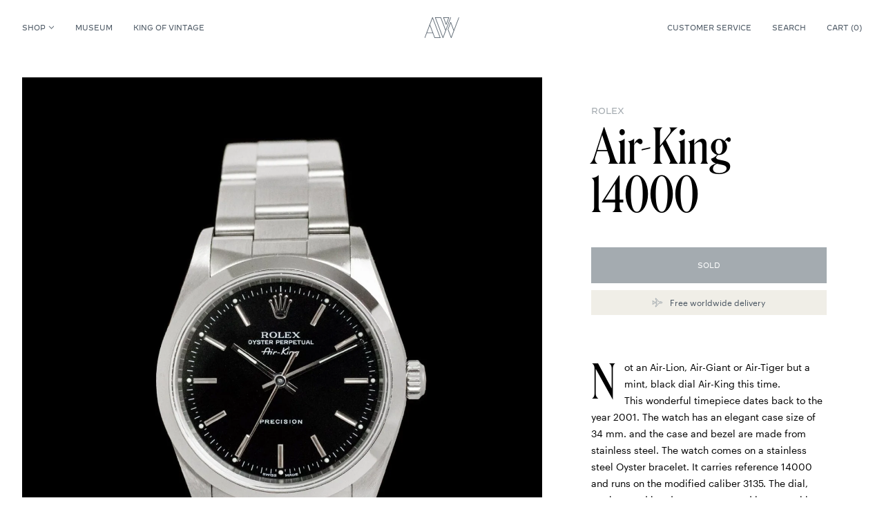

--- FILE ---
content_type: text/html; charset=UTF-8
request_url: https://amsterdamvintagewatches.com/shop/rolex-air-king-14000-10/
body_size: 41899
content:
<!doctype html><html
lang="en-US"><head><meta charset="utf-8"><meta http-equiv="X-UA-Compatible" content="IE=edge,chrome=1"><meta name="viewport" content="width=device-width, minimum-scale=1.0, maximum-scale=1.0" /><title>Rolex Air-King 14000 - Amsterdam Vintage Watches</title><meta name="author" content="Amsterdam Vintage Watches"><meta name="copyright" content="Copyright (c) 2026 Amsterdam Vintage Watches."/><meta name='robots' content='index, follow, max-image-preview:large, max-snippet:-1, max-video-preview:-1' /><link rel="canonical" href="https://amsterdamvintagewatches.com/shop/rolex-air-king-14000-10/" /><meta property="og:locale" content="en_US" /><meta property="og:type" content="article" /><meta property="og:title" content="Rolex Air-King 14000 - Amsterdam Vintage Watches" /><meta property="og:description" content="Not an Air-Lion, Air-Giant or Air-Tiger but a mint, black dial Air-King this time.  This wonderful timepiece dates back to the year 2001. The watch has an elegant case size of 34 mm. and the case and bezel are made from stainless steel. The watch comes on a stainless steel Oyster bracelet. It carries reference 14000 and runs on the modified caliber 3135. The dial, markers and handset are protected by a sapphire crystal. This is a sharp watch that has a sportive look but could also be worn with a suit." /><meta property="og:url" content="https://amsterdamvintagewatches.com/shop/rolex-air-king-14000-10/" /><meta property="og:site_name" content="Amsterdam Vintage Watches" /><meta property="article:modified_time" content="2022-05-13T09:15:13+00:00" /><meta property="og:image" content="https://amsterdamvintagewatches.com/wp-content/uploads/2019/05/AVW-Air-King-14000-Black-1-Front.jpg" /><meta property="og:image:width" content="2000" /><meta property="og:image:height" content="2000" /><meta property="og:image:type" content="image/jpeg" /><meta name="twitter:card" content="summary_large_image" /> <script type="application/ld+json" class="yoast-schema-graph">{"@context":"https://schema.org","@graph":[{"@type":"WebPage","@id":"https://amsterdamvintagewatches.com/shop/rolex-air-king-14000-10/","url":"https://amsterdamvintagewatches.com/shop/rolex-air-king-14000-10/","name":"Rolex Air-King 14000 - Amsterdam Vintage Watches","isPartOf":{"@id":"https://amsterdamvintagewatches.com/#website"},"primaryImageOfPage":{"@id":"https://amsterdamvintagewatches.com/shop/rolex-air-king-14000-10/#primaryimage"},"image":{"@id":"https://amsterdamvintagewatches.com/shop/rolex-air-king-14000-10/#primaryimage"},"thumbnailUrl":"https://amsterdamvintagewatches.com/wp-content/uploads/2019/05/AVW-Air-King-14000-Black-1-Front.jpg","datePublished":"2019-07-29T15:18:23+00:00","dateModified":"2022-05-13T09:15:13+00:00","breadcrumb":{"@id":"https://amsterdamvintagewatches.com/shop/rolex-air-king-14000-10/#breadcrumb"},"inLanguage":"en-US","potentialAction":[{"@type":"ReadAction","target":["https://amsterdamvintagewatches.com/shop/rolex-air-king-14000-10/"]}]},{"@type":"ImageObject","inLanguage":"en-US","@id":"https://amsterdamvintagewatches.com/shop/rolex-air-king-14000-10/#primaryimage","url":"https://amsterdamvintagewatches.com/wp-content/uploads/2019/05/AVW-Air-King-14000-Black-1-Front.jpg","contentUrl":"https://amsterdamvintagewatches.com/wp-content/uploads/2019/05/AVW-Air-King-14000-Black-1-Front.jpg","width":2000,"height":2000},{"@type":"BreadcrumbList","@id":"https://amsterdamvintagewatches.com/shop/rolex-air-king-14000-10/#breadcrumb","itemListElement":[{"@type":"ListItem","position":1,"name":"Home","item":"https://amsterdamvintagewatches.com/"},{"@type":"ListItem","position":2,"name":"Shop","item":"https://amsterdamvintagewatches.com/shop/"},{"@type":"ListItem","position":3,"name":"Rolex Air-King 14000"}]},{"@type":"WebSite","@id":"https://amsterdamvintagewatches.com/#website","url":"https://amsterdamvintagewatches.com/","name":"Amsterdam Vintage Watches","description":"","publisher":{"@id":"https://amsterdamvintagewatches.com/#organization"},"potentialAction":[{"@type":"SearchAction","target":{"@type":"EntryPoint","urlTemplate":"https://amsterdamvintagewatches.com/?s={search_term_string}"},"query-input":{"@type":"PropertyValueSpecification","valueRequired":true,"valueName":"search_term_string"}}],"inLanguage":"en-US"},{"@type":"Organization","@id":"https://amsterdamvintagewatches.com/#organization","name":"Amsterdam Vintage Watches","url":"https://amsterdamvintagewatches.com/","logo":{"@type":"ImageObject","inLanguage":"en-US","@id":"https://amsterdamvintagewatches.com/#/schema/logo/image/","url":"https://amsterdamvintagewatches.com/wp-content/uploads/2016/11/favicon.png","contentUrl":"https://amsterdamvintagewatches.com/wp-content/uploads/2016/11/favicon.png","width":500,"height":500,"caption":"Amsterdam Vintage Watches"},"image":{"@id":"https://amsterdamvintagewatches.com/#/schema/logo/image/"}}]}</script> <style id='wp-img-auto-sizes-contain-inline-css' type='text/css'>img:is([sizes=auto i],[sizes^="auto," i]){contain-intrinsic-size:3000px 1500px}
/*# sourceURL=wp-img-auto-sizes-contain-inline-css */</style><style id='classic-theme-styles-inline-css' type='text/css'>/*! This file is auto-generated */
.wp-block-button__link{color:#fff;background-color:#32373c;border-radius:9999px;box-shadow:none;text-decoration:none;padding:calc(.667em + 2px) calc(1.333em + 2px);font-size:1.125em}.wp-block-file__button{background:#32373c;color:#fff;text-decoration:none}
/*# sourceURL=/wp-includes/css/classic-themes.min.css */</style><link rel='stylesheet' id='wt-import-export-for-woo-css' href='https://amsterdamvintagewatches.com/wp-content/plugins/wt-import-export-for-woo/public/css/wt-import-export-for-woo-public.css?ver=1.1.3' type='text/css' media='all' /><link rel='stylesheet' id='gateway-css' href='https://amsterdamvintagewatches.com/wp-content/plugins/woocommerce-paypal-payments/modules/ppcp-button/assets/css/gateway.css?ver=3.3.1' type='text/css' media='all' /><link rel='stylesheet' id='brands-styles-css' href='https://amsterdamvintagewatches.com/wp-content/plugins/woocommerce/assets/css/brands.css?ver=10.3.7' type='text/css' media='all' /><link rel='stylesheet' id='mollie-applepaydirect-css' href='https://amsterdamvintagewatches.com/wp-content/plugins/mollie-payments-for-woocommerce/public/css/mollie-applepaydirect.min.css?ver=1767006671' type='text/css' media='screen' /> <script type="text/javascript" src="https://amsterdamvintagewatches.com/wp-includes/js/jquery/jquery.min.js?ver=3.7.1" id="jquery-core-js"></script> <script type="text/javascript" src="https://amsterdamvintagewatches.com/wp-includes/js/jquery/jquery-migrate.min.js?ver=3.4.1" id="jquery-migrate-js"></script> <link rel="icon" href="https://amsterdamvintagewatches.com/wp-content/uploads/attachments/cropped-favavw6-32x32.png" sizes="32x32" /><link rel="icon" href="https://amsterdamvintagewatches.com/wp-content/uploads/attachments/cropped-favavw6-192x192.png" sizes="192x192" /><link rel="apple-touch-icon" href="https://amsterdamvintagewatches.com/wp-content/uploads/attachments/cropped-favavw6-180x180.png" /><meta name="msapplication-TileImage" content="https://amsterdamvintagewatches.com/wp-content/uploads/attachments/cropped-favavw6-270x270.png" /><link href="https://amsterdamvintagewatches.com/wp-content/themes/avw/public/index.css?67" rel="stylesheet"> <script async src="https://www.googletagmanager.com/gtag/js?id=UA-129122756-1"></script> <script>window.dataLayer = window.dataLayer || [];

        function gtag() {
            dataLayer.push(arguments);
        }</script> <link rel='stylesheet' id='wc-blocks-style-css' href='https://amsterdamvintagewatches.com/wp-content/plugins/woocommerce/assets/client/blocks/wc-blocks.css?ver=wc-10.3.7' type='text/css' media='all' /><style id='global-styles-inline-css' type='text/css'>:root{--wp--preset--aspect-ratio--square: 1;--wp--preset--aspect-ratio--4-3: 4/3;--wp--preset--aspect-ratio--3-4: 3/4;--wp--preset--aspect-ratio--3-2: 3/2;--wp--preset--aspect-ratio--2-3: 2/3;--wp--preset--aspect-ratio--16-9: 16/9;--wp--preset--aspect-ratio--9-16: 9/16;--wp--preset--color--black: #000000;--wp--preset--color--cyan-bluish-gray: #abb8c3;--wp--preset--color--white: #ffffff;--wp--preset--color--pale-pink: #f78da7;--wp--preset--color--vivid-red: #cf2e2e;--wp--preset--color--luminous-vivid-orange: #ff6900;--wp--preset--color--luminous-vivid-amber: #fcb900;--wp--preset--color--light-green-cyan: #7bdcb5;--wp--preset--color--vivid-green-cyan: #00d084;--wp--preset--color--pale-cyan-blue: #8ed1fc;--wp--preset--color--vivid-cyan-blue: #0693e3;--wp--preset--color--vivid-purple: #9b51e0;--wp--preset--gradient--vivid-cyan-blue-to-vivid-purple: linear-gradient(135deg,rgb(6,147,227) 0%,rgb(155,81,224) 100%);--wp--preset--gradient--light-green-cyan-to-vivid-green-cyan: linear-gradient(135deg,rgb(122,220,180) 0%,rgb(0,208,130) 100%);--wp--preset--gradient--luminous-vivid-amber-to-luminous-vivid-orange: linear-gradient(135deg,rgb(252,185,0) 0%,rgb(255,105,0) 100%);--wp--preset--gradient--luminous-vivid-orange-to-vivid-red: linear-gradient(135deg,rgb(255,105,0) 0%,rgb(207,46,46) 100%);--wp--preset--gradient--very-light-gray-to-cyan-bluish-gray: linear-gradient(135deg,rgb(238,238,238) 0%,rgb(169,184,195) 100%);--wp--preset--gradient--cool-to-warm-spectrum: linear-gradient(135deg,rgb(74,234,220) 0%,rgb(151,120,209) 20%,rgb(207,42,186) 40%,rgb(238,44,130) 60%,rgb(251,105,98) 80%,rgb(254,248,76) 100%);--wp--preset--gradient--blush-light-purple: linear-gradient(135deg,rgb(255,206,236) 0%,rgb(152,150,240) 100%);--wp--preset--gradient--blush-bordeaux: linear-gradient(135deg,rgb(254,205,165) 0%,rgb(254,45,45) 50%,rgb(107,0,62) 100%);--wp--preset--gradient--luminous-dusk: linear-gradient(135deg,rgb(255,203,112) 0%,rgb(199,81,192) 50%,rgb(65,88,208) 100%);--wp--preset--gradient--pale-ocean: linear-gradient(135deg,rgb(255,245,203) 0%,rgb(182,227,212) 50%,rgb(51,167,181) 100%);--wp--preset--gradient--electric-grass: linear-gradient(135deg,rgb(202,248,128) 0%,rgb(113,206,126) 100%);--wp--preset--gradient--midnight: linear-gradient(135deg,rgb(2,3,129) 0%,rgb(40,116,252) 100%);--wp--preset--font-size--small: 13px;--wp--preset--font-size--medium: 20px;--wp--preset--font-size--large: 36px;--wp--preset--font-size--x-large: 42px;--wp--preset--spacing--20: 0.44rem;--wp--preset--spacing--30: 0.67rem;--wp--preset--spacing--40: 1rem;--wp--preset--spacing--50: 1.5rem;--wp--preset--spacing--60: 2.25rem;--wp--preset--spacing--70: 3.38rem;--wp--preset--spacing--80: 5.06rem;--wp--preset--shadow--natural: 6px 6px 9px rgba(0, 0, 0, 0.2);--wp--preset--shadow--deep: 12px 12px 50px rgba(0, 0, 0, 0.4);--wp--preset--shadow--sharp: 6px 6px 0px rgba(0, 0, 0, 0.2);--wp--preset--shadow--outlined: 6px 6px 0px -3px rgb(255, 255, 255), 6px 6px rgb(0, 0, 0);--wp--preset--shadow--crisp: 6px 6px 0px rgb(0, 0, 0);}:where(.is-layout-flex){gap: 0.5em;}:where(.is-layout-grid){gap: 0.5em;}body .is-layout-flex{display: flex;}.is-layout-flex{flex-wrap: wrap;align-items: center;}.is-layout-flex > :is(*, div){margin: 0;}body .is-layout-grid{display: grid;}.is-layout-grid > :is(*, div){margin: 0;}:where(.wp-block-columns.is-layout-flex){gap: 2em;}:where(.wp-block-columns.is-layout-grid){gap: 2em;}:where(.wp-block-post-template.is-layout-flex){gap: 1.25em;}:where(.wp-block-post-template.is-layout-grid){gap: 1.25em;}.has-black-color{color: var(--wp--preset--color--black) !important;}.has-cyan-bluish-gray-color{color: var(--wp--preset--color--cyan-bluish-gray) !important;}.has-white-color{color: var(--wp--preset--color--white) !important;}.has-pale-pink-color{color: var(--wp--preset--color--pale-pink) !important;}.has-vivid-red-color{color: var(--wp--preset--color--vivid-red) !important;}.has-luminous-vivid-orange-color{color: var(--wp--preset--color--luminous-vivid-orange) !important;}.has-luminous-vivid-amber-color{color: var(--wp--preset--color--luminous-vivid-amber) !important;}.has-light-green-cyan-color{color: var(--wp--preset--color--light-green-cyan) !important;}.has-vivid-green-cyan-color{color: var(--wp--preset--color--vivid-green-cyan) !important;}.has-pale-cyan-blue-color{color: var(--wp--preset--color--pale-cyan-blue) !important;}.has-vivid-cyan-blue-color{color: var(--wp--preset--color--vivid-cyan-blue) !important;}.has-vivid-purple-color{color: var(--wp--preset--color--vivid-purple) !important;}.has-black-background-color{background-color: var(--wp--preset--color--black) !important;}.has-cyan-bluish-gray-background-color{background-color: var(--wp--preset--color--cyan-bluish-gray) !important;}.has-white-background-color{background-color: var(--wp--preset--color--white) !important;}.has-pale-pink-background-color{background-color: var(--wp--preset--color--pale-pink) !important;}.has-vivid-red-background-color{background-color: var(--wp--preset--color--vivid-red) !important;}.has-luminous-vivid-orange-background-color{background-color: var(--wp--preset--color--luminous-vivid-orange) !important;}.has-luminous-vivid-amber-background-color{background-color: var(--wp--preset--color--luminous-vivid-amber) !important;}.has-light-green-cyan-background-color{background-color: var(--wp--preset--color--light-green-cyan) !important;}.has-vivid-green-cyan-background-color{background-color: var(--wp--preset--color--vivid-green-cyan) !important;}.has-pale-cyan-blue-background-color{background-color: var(--wp--preset--color--pale-cyan-blue) !important;}.has-vivid-cyan-blue-background-color{background-color: var(--wp--preset--color--vivid-cyan-blue) !important;}.has-vivid-purple-background-color{background-color: var(--wp--preset--color--vivid-purple) !important;}.has-black-border-color{border-color: var(--wp--preset--color--black) !important;}.has-cyan-bluish-gray-border-color{border-color: var(--wp--preset--color--cyan-bluish-gray) !important;}.has-white-border-color{border-color: var(--wp--preset--color--white) !important;}.has-pale-pink-border-color{border-color: var(--wp--preset--color--pale-pink) !important;}.has-vivid-red-border-color{border-color: var(--wp--preset--color--vivid-red) !important;}.has-luminous-vivid-orange-border-color{border-color: var(--wp--preset--color--luminous-vivid-orange) !important;}.has-luminous-vivid-amber-border-color{border-color: var(--wp--preset--color--luminous-vivid-amber) !important;}.has-light-green-cyan-border-color{border-color: var(--wp--preset--color--light-green-cyan) !important;}.has-vivid-green-cyan-border-color{border-color: var(--wp--preset--color--vivid-green-cyan) !important;}.has-pale-cyan-blue-border-color{border-color: var(--wp--preset--color--pale-cyan-blue) !important;}.has-vivid-cyan-blue-border-color{border-color: var(--wp--preset--color--vivid-cyan-blue) !important;}.has-vivid-purple-border-color{border-color: var(--wp--preset--color--vivid-purple) !important;}.has-vivid-cyan-blue-to-vivid-purple-gradient-background{background: var(--wp--preset--gradient--vivid-cyan-blue-to-vivid-purple) !important;}.has-light-green-cyan-to-vivid-green-cyan-gradient-background{background: var(--wp--preset--gradient--light-green-cyan-to-vivid-green-cyan) !important;}.has-luminous-vivid-amber-to-luminous-vivid-orange-gradient-background{background: var(--wp--preset--gradient--luminous-vivid-amber-to-luminous-vivid-orange) !important;}.has-luminous-vivid-orange-to-vivid-red-gradient-background{background: var(--wp--preset--gradient--luminous-vivid-orange-to-vivid-red) !important;}.has-very-light-gray-to-cyan-bluish-gray-gradient-background{background: var(--wp--preset--gradient--very-light-gray-to-cyan-bluish-gray) !important;}.has-cool-to-warm-spectrum-gradient-background{background: var(--wp--preset--gradient--cool-to-warm-spectrum) !important;}.has-blush-light-purple-gradient-background{background: var(--wp--preset--gradient--blush-light-purple) !important;}.has-blush-bordeaux-gradient-background{background: var(--wp--preset--gradient--blush-bordeaux) !important;}.has-luminous-dusk-gradient-background{background: var(--wp--preset--gradient--luminous-dusk) !important;}.has-pale-ocean-gradient-background{background: var(--wp--preset--gradient--pale-ocean) !important;}.has-electric-grass-gradient-background{background: var(--wp--preset--gradient--electric-grass) !important;}.has-midnight-gradient-background{background: var(--wp--preset--gradient--midnight) !important;}.has-small-font-size{font-size: var(--wp--preset--font-size--small) !important;}.has-medium-font-size{font-size: var(--wp--preset--font-size--medium) !important;}.has-large-font-size{font-size: var(--wp--preset--font-size--large) !important;}.has-x-large-font-size{font-size: var(--wp--preset--font-size--x-large) !important;}
/*# sourceURL=global-styles-inline-css */</style></head><body
><header class="header sticky top-0 z-20 bg-white text-navy"><div class="container"><nav class="header__bar w-full flex justify-between items-center text-10 relative">
<button class="nav-icon text-10 b1024:hidden js-nav-mobile-toggle" aria-label="Toggle navigation">
<span></span>
<span></span>
<span></span>
</button><button class="header__bar__search b1024:hidden mr-auto js-search-icon ml-4" aria-label="Toggle search">
<svg class="w-5" viewBox="0 0 24 24" fill="none" xmlns="http://www.w3.org/2000/svg"><path d="M10.364 3a7.364 7.364 0 100 14.727 7.364 7.364 0 000-14.727v0z" class="stroke-current" stroke-miterlimit="10"/><path d="M15.857 15.857L21 21" class="stroke-current" stroke-miterlimit="10" stroke-linecap="round"/></svg>
</button><ul class="header__bar__left hidden b1024:flex"><li>
<a href="https://amsterdamvintagewatches.com/shop/" class="full js-nav-desktop-toggle flex items-center">
Shop
<svg viewBox="0 0 8 5" fill="none" xmlns="http://www.w3.org/2000/svg"><path d="M4 3.875L.875 1.024l.3-.274L4 3.327 6.824.75l.301.274L4 3.875z" class="fill-current stroke-current" stroke-width=".5"/></svg>
</a></li><li id="menu-item-1653690" class="menu-item menu-item-type-taxonomy menu-item-object-product_cat menu-item-1653690"><a href="https://amsterdamvintagewatches.com/product-category/museum/">Museum</a></li><li id="menu-item-1653691" class="menu-item menu-item-type-post_type menu-item-object-page menu-item-1653691"><a href="https://amsterdamvintagewatches.com/king-of-vintage/">King of Vintage</a></li></ul><a href="https://amsterdamvintagewatches.com" aria-label="Amsterdam Vintage Watches" class="header__bar__logo absolute">
<svg xmlns="http://www.w3.org/2000/svg" viewBox="0 0 311.91 185.67">
<g>
<g>
<path class="fill-current stroke-current" d="M194.89 67.24A2 2 0 01193 66L168.79 2.73A2 2 0 01170.66 0h48.46a2 2 0 011.66.87 2 2 0 01.22 1.86L196.77 66a2 2 0 01-1.88 1.24zM173.58 4l21.31 55.6L216.2 4z"/>
<path class="fill-current stroke-current" d="M166 185.67a2 2 0 01-1.88-1.29L94.51 2.73a2 2 0 01.22-1.86A2 2 0 0196.39 0h49.51a2 2 0 011.88 1.29l43 112.16 43-112.16a2 2 0 012.6-1.16 2 2 0 011.15 2.59l-69.65 181.66a2 2 0 01-1.88 1.29zM99.31 4l66.7 174 22.61-59-44.1-115zM240.28 185.67a2 2 0 01-1.87-1.29L209.52 109a2.07 2.07 0 010-1.43l24.23-63.22a2.09 2.09 0 013.75 0l27 70.47L308 1.3a2 2 0 113.75 1.43l-69.59 181.65a2 2 0 01-1.88 1.29zm-26.73-77.37l26.73 69.75 22.08-57.61-26.73-69.75zM143.13 182.94L73.5 1.29a2.08 2.08 0 00-3.74 0L.13 182.94a2 2 0 001.16 2.59 2 2 0 00.72.14 2 2 0 001.87-1.29l16-41.78h54l16 41.78a2 2 0 001.88 1.29h49.51a2 2 0 001.88-2.73zm-121.7-44.35l25.44-66.37 25.44 66.37zm71.69 43.06L49 66.61l22.61-59 66.7 174z"/>
</g>
</g>
</svg>
</a><ul class="header__bar__right hidden b1024:flex"><li id="menu-item-1653721" class="menu-item menu-item-type-post_type menu-item-object-page menu-item-1653721"><a href="https://amsterdamvintagewatches.com/shipping-payment/">Customer service</a></li><li class="hidden b1024:block">
<button type="button" class="js-search-toggle header__bar__search">Search</button></li></ul><a href="https://amsterdamvintagewatches.com/cart/" class="cart-icon js-toggle-cart">
<svg viewBox="0 0 16 18" class="b1024:hidden w-4 mr-2" fill="none" xmlns="http://www.w3.org/2000/svg"><path d="M4.25 5.875v-1.25A3.75 3.75 0 018 .875v0a3.75 3.75 0 013.75 3.75v1.25m-10.625 0A.625.625 0 00.5 6.5v8.438c0 1.18 1.006 2.187 2.188 2.187h10.624c1.182 0 2.188-.957 2.188-2.139V6.5a.625.625 0 00-.625-.625H1.125z" class="stroke-current" stroke-linecap="round" stroke-linejoin="round"/></svg><i class="hidden b1024:inline not-italic">Cart (</i>
<i class="bg-beige b1024:bg-transparent w-5 b1024:w-auto h-5 b1024:h-auto flex not-italic items-center justify-center rounded-full js-i">
<span class="overflow-hidden relative b1024:text-current">
<span class="js-first relative flex text-center justify-center">0</span>
<span class="js-second absolute flex text-center justify-center">0</span>
</span>
</i><i class="hidden b1024:inline not-italic">)</i>
</a></nav></div></header><div class="backdrop js-backdrop fixed inset-0 z-10"></div><nav class="nav-desktop fixed w-full z-20 bg-white pt-4 pb-10 js-nav-desktop"><div class="container"><div class="grid grid-cols-24 gap-5"><div class="col-span-4"><ul class="nav-desktop__menu text-32"><li id="menu-item-1653648" class="menu-item menu-item-type-post_type menu-item-object-page current_page_parent menu-item-1653648"><a href="https://amsterdamvintagewatches.com/shop/">For sale</a></li><li id="menu-item-1653649" class="menu-item menu-item-type-taxonomy menu-item-object-product_cat menu-item-1653649"><a href="https://amsterdamvintagewatches.com/product-category/stocklist/">The Loop</a></li><li id="menu-item-1657181" class="menu-item menu-item-type-post_type menu-item-object-page menu-item-1657181"><a href="https://amsterdamvintagewatches.com/about-us/">About Us</a></li><li id="menu-item-1653650" class="menu-item menu-item-type-taxonomy menu-item-object-product_cat menu-item-1653650"><a href="https://amsterdamvintagewatches.com/product-category/avw-essentials/">AVW Essentials</a></li></ul></div><div class="col-span-4 flex flex-col">
<span class="text-10 mb-5">Brands</span><ul class="nav-desktop__brands text-14"><li id="menu-item-1653652" class="menu-item menu-item-type-taxonomy menu-item-object-brand menu-item-1653652"><a href="https://amsterdamvintagewatches.com/watch-brand/audemars-piguet/">Audemars Piguet</a></li><li id="menu-item-1653653" class="menu-item menu-item-type-taxonomy menu-item-object-brand menu-item-1653653"><a href="https://amsterdamvintagewatches.com/watch-brand/cartier/">Cartier</a></li><li id="menu-item-1653654" class="menu-item menu-item-type-taxonomy menu-item-object-brand menu-item-1653654"><a href="https://amsterdamvintagewatches.com/watch-brand/patek-philippe/">Patek Philippe</a></li><li id="menu-item-1653651" class="menu-item menu-item-type-taxonomy menu-item-object-brand current-product-ancestor current-menu-parent current-product-parent menu-item-1653651"><a href="https://amsterdamvintagewatches.com/watch-brand/rolex/">Rolex</a></li></ul></div><div class="col-span-16 flex flex-col">
<span class="text-10 mb-5">New arrivals</span><div class="grid grid-cols-4 gap-5"><article class="product-card">
<a href="https://amsterdamvintagewatches.com/shop/patek-philippe-perpetual-calendar-5040g-2/" class="woocommerce-LoopProduct-link woocommerce-loop-product__link"><figure class="figure bg-black"><div class="figure__holder relative" style="padding: 0 0 112.90322580645%;">
<img
class="js-lazy absolute inset-0 object-cover h-full w-full"
data-src="https://amsterdamvintagewatches.com/wp-content/uploads/attachments//Patek-Phiilippe-QP.jpg"
width="1500"
height="1500"
alt=""
>
<img
class="js-second absolute inset-0 object-cover h-full w-full"
data-src="https://amsterdamvintagewatches.com/wp-content/uploads/attachments/Patek-Philippe-5040G-1-1600x1600.jpg"
width="1600"
height="1600"
alt=""
></div></figure><h2 class="product-card__title text-12"><span class="text-10">Patek Philippe</span>  Perpetual Calendar 5040G</h2>
<span class="price text-12 ff-decimal text-grey"><span class="woocommerce-Price-amount amount"><bdi><span class="woocommerce-Price-currencySymbol">&euro;</span>&nbsp;41.500</bdi></span></span>
</a></article><article class="product-card">
<a href="https://amsterdamvintagewatches.com/shop/1664989/" class="woocommerce-LoopProduct-link woocommerce-loop-product__link"><figure class="figure bg-black"><div class="figure__holder relative" style="padding: 0 0 112.90322580645%;">
<img
class="js-lazy absolute inset-0 object-cover h-full w-full"
data-src="https://amsterdamvintagewatches.com/wp-content/uploads/attachments/Rolex-Day-Date-1907-1600x1600.jpg"
width="1600"
height="1600"
alt=""
>
<img
class="js-second absolute inset-0 object-cover h-full w-full"
data-src="https://amsterdamvintagewatches.com/wp-content/uploads/attachments/Rolex-Day-Date-1907-6-1600x1600.jpg"
width="1600"
height="1600"
alt=""
></div></figure><h2 class="product-card__title text-12"><span class="text-10">Rolex</span>  Day-Date 1807</h2>
<span class="price text-12 ff-decimal text-grey"><span class="woocommerce-Price-amount amount"><bdi><span class="woocommerce-Price-currencySymbol">&euro;</span>&nbsp;23.000</bdi></span></span>
</a></article><article class="product-card">
<a href="https://amsterdamvintagewatches.com/shop/cartier-tortue-monopoussoir-2396/" class="woocommerce-LoopProduct-link woocommerce-loop-product__link"><figure class="figure bg-black"><div class="figure__holder relative" style="padding: 0 0 112.90322580645%;">
<img
class="js-lazy absolute inset-0 object-cover h-full w-full"
data-src="https://amsterdamvintagewatches.com/wp-content/uploads/attachments/Cartier-Monopusher-4-1600x1600.jpg"
width="1600"
height="1600"
alt=""
>
<img
class="js-second absolute inset-0 object-cover h-full w-full"
data-src="https://amsterdamvintagewatches.com/wp-content/uploads/attachments/Cartier-Monopusher-6-1600x1600.jpg"
width="1600"
height="1600"
alt=""
></div></figure><h2 class="product-card__title text-12"><span class="text-10">Cartier</span>  Tortue Monopoussoir 2396</h2>
<span class="price text-12 ff-decimal text-grey"><span class="woocommerce-Price-amount amount"><bdi><span class="woocommerce-Price-currencySymbol">&euro;</span>&nbsp;47.000</bdi></span></span>
</a></article><article class="product-card">
<a href="https://amsterdamvintagewatches.com/shop/audemars-piguet-royal-oak-14802ba-4/" class="woocommerce-LoopProduct-link woocommerce-loop-product__link"><figure class="figure bg-black"><div class="figure__holder relative" style="padding: 0 0 112.90322580645%;">
<img
class="js-lazy absolute inset-0 object-cover h-full w-full"
data-src="https://amsterdamvintagewatches.com/wp-content/uploads/attachments/AP-RO-14802BA-1-1600x1600.jpg"
width="1600"
height="1600"
alt=""
>
<img
class="js-second absolute inset-0 object-cover h-full w-full"
data-src="https://amsterdamvintagewatches.com/wp-content/uploads/attachments/AP-RO-14802BA-7-1600x1600.jpg"
width="1600"
height="1600"
alt=""
></div></figure><h2 class="product-card__title text-12"><span class="text-10">Audemars Piguet</span>  Royal Oak 14802BA</h2>
<span class="price text-12 ff-decimal text-grey"><span class="woocommerce-Price-amount amount"><bdi><span class="woocommerce-Price-currencySymbol">&euro;</span>&nbsp;67.000</bdi></span></span>
</a></article></div></div></div></div></nav><nav class="nav-mobile fixed h-full w-full z-10 bg-white px-5 pt-4 pb-10 b1024:hidden js-nav-mobile"><div class="container absolute inset-0"><ul class="nav-mobile__menu flex-col text-32 mb-12"><li id="menu-item-1653677" class="menu-item menu-item-type-post_type menu-item-object-page menu-item-has-children current_page_parent menu-item-1653677"><a href="https://amsterdamvintagewatches.com/shop/">Shop</a><ul class="sub-menu"><li id="menu-item-1653675" class="menu-item menu-item-type-taxonomy menu-item-object-brand menu-item-1653675"><a href="https://amsterdamvintagewatches.com/watch-brand/audemars-piguet/">Audemars Piguet</a></li><li id="menu-item-1653678" class="menu-item menu-item-type-post_type menu-item-object-page current_page_parent menu-item-1653678"><a href="https://amsterdamvintagewatches.com/shop/">For sale</a></li><li id="menu-item-1653681" class="menu-item menu-item-type-taxonomy menu-item-object-brand menu-item-1653681"><a href="https://amsterdamvintagewatches.com/watch-brand/cartier/">Cartier</a></li><li id="menu-item-1653685" class="menu-item menu-item-type-taxonomy menu-item-object-product_cat menu-item-1653685"><a href="https://amsterdamvintagewatches.com/product-category/stocklist/">The Loop</a></li><li id="menu-item-1653682" class="menu-item menu-item-type-taxonomy menu-item-object-brand menu-item-1653682"><a href="https://amsterdamvintagewatches.com/watch-brand/patek-philippe/">Patek Philippe</a></li><li id="menu-item-1653683" class="menu-item menu-item-type-taxonomy menu-item-object-product_cat menu-item-1653683"><a href="https://amsterdamvintagewatches.com/product-category/avw-essentials/">AVW Essentials</a></li><li id="menu-item-1653679" class="menu-item menu-item-type-taxonomy menu-item-object-brand current-product-ancestor current-menu-parent current-product-parent menu-item-1653679"><a href="https://amsterdamvintagewatches.com/watch-brand/rolex/">Rolex</a></li></ul></li><li id="menu-item-1653684" class="menu-item menu-item-type-taxonomy menu-item-object-product_cat menu-item-1653684"><a href="https://amsterdamvintagewatches.com/product-category/museum/">Museum</a></li><li id="menu-item-1653686" class="menu-item menu-item-type-post_type menu-item-object-page menu-item-1653686"><a href="https://amsterdamvintagewatches.com/king-of-vintage/">King of Vintage</a></li><li id="menu-item-1657182" class="menu-item menu-item-type-post_type menu-item-object-page menu-item-1657182"><a href="https://amsterdamvintagewatches.com/about-us/">About Us</a></li></ul><hr><ul class="nav-mobile__support flex flex-col text-10 text-navy mt-10"><li id="menu-item-1653722" class="menu-item menu-item-type-post_type menu-item-object-page menu-item-1653722"><a href="https://amsterdamvintagewatches.com/shipping-payment/">Customer service</a></li><li id="menu-item-1653689" class="menu-item menu-item-type-post_type menu-item-object-page menu-item-1653689"><a href="https://amsterdamvintagewatches.com/contact/">Contact</a></li></ul></div></nav><aside class="mini-cart js-mini-cart flex flex-col p-5 b768:p-8 bg-beige fixed z-20"><div class="mini-cart__header hidden pb-5 mb-5 b768:flex flex-col">
<span class="text-32 js-child">Cart</span></div><p class="gap-y-2.5 mb-5 text-12">There are no items in your cart.</p><div class="mini-cart__footer flex flex-col">
<a href="https://amsterdamvintagewatches.com/cart/" class="button is-navy text-center relative js-no-color js-link">
<span class="relative js-first inline-flex">Proceed to cart</span>
<span class="absolute js-second opacity-0">Proceed to cart</span>
</a></div></aside><form role="search" method="get" action="https://amsterdamvintagewatches.com/" class="search-bar js-search-bar fixed top-0 left-0 w-full bg-white z-40 flex items-center justify-start"><div class="container"><div class="flex items-center justify-start">
<svg class="search-bar__icon js-close-search-bar" viewBox="0 0 24 24" fill="none" xmlns="http://www.w3.org/2000/svg"><path d="M10.364 3a7.364 7.364 0 100 14.727 7.364 7.364 0 000-14.727v0z" stroke="#000" stroke-miterlimit="10"/><path d="M15.857 15.857L21 21" stroke="#000" stroke-miterlimit="10" stroke-linecap="round"/></svg>
<input type="search" class="search-bar__input js-input w-full p-0 border-none text-14 font-normal" type="text" placeholder="Search watches..." value="" name="s">
<input type="hidden" value="product" name="post_type" id="post_type">
<svg class="search-bar__close js-close-search-bar ml-auto mr-2 b1024:mr-0" viewBox="0 0 12 12" fill="none" xmlns="http://www.w3.org/2000/svg"><path d="M11.25.75L.75 11.25m10.5 0L.75.75l10.5 10.5z" stroke="#A4ABB0" stroke-linecap="round" stroke-linejoin="round"/></svg></div></div></form><div data-router-wrapper><div data-router-view="product"><main><section class="product pt-2.5 b768:pt-8 pb-10 b768:pb-0"><div class="container"><div class="grid grid-cols-24 gap-2 b768:gap-5 js-measure"><div class="product__header col-span-24 flex flex-col items-center b768:hidden"><h2 class="product__title break-words text-70 flex flex-col mb-5"><a href="https://amsterdamvintagewatches.com/watch-brand/rolex/" class="text-10 text-grey mb-2.5">Rolex</a>  Air-King 14000</h2>
<span class="text-12 ff-decimal text-grey text-center mb-2.5">Sold</span></div><div class="product__images col-span-24 b768:col-span-15"><div class="b768:sticky js-sticky b768:pb-36"><div class="swiper-container js-product-carousel"><div class="swiper-wrapper b768:!grid b768:grid-cols-24 b768:gap-3.5"><div class="swiper-slide js-gallery-item col-span-24"
data-src="https://amsterdamvintagewatches.com/wp-content/uploads/2019/05/AVW-Air-King-14000-Black-1-Front.jpg"
data-width="2000"
data-height="2000"
><figure class="figure bg-black"><div class="figure__holder relative" style="padding: 0 0 116.45569620253%">
<img
class="js-lazy absolute inset-0 object-cover h-full w-full"
data-src="https://amsterdamvintagewatches.com/wp-content/uploads/2019/05/AVW-Air-King-14000-Black-1-Front-1600x1600.jpg.webp"
alt=""
width="1600"
height="1600"
></div></figure></div><div class="swiper-slide js-gallery-item b768:col-span-12"
data-src="https://amsterdamvintagewatches.com/wp-content/uploads/2019/06/AVW-Rolex-Air-King-14000-2002-2-Side.jpg"
data-width="2000"
data-height="2000"
><figure class="figure bg-black"><div class="figure__holder relative" style="padding: 0 0 116.45569620253%">
<img
class="js-lazy absolute inset-0 object-cover h-full w-full"
data-src="https://amsterdamvintagewatches.com/wp-content/uploads/2019/06/AVW-Rolex-Air-King-14000-2002-2-Side-1024x1024.jpg.webp"
alt=""
width="1024"
height="1024"
></div></figure></div><div class="swiper-slide js-gallery-item b768:col-span-12"
data-src="https://amsterdamvintagewatches.com/wp-content/uploads/2019/05/AVW-Air-King-14000-Black-4-Close.jpg"
data-width="2000"
data-height="2000"
><figure class="figure bg-black"><div class="figure__holder relative" style="padding: 0 0 116.45569620253%">
<img
class="js-lazy absolute inset-0 object-cover h-full w-full"
data-src="https://amsterdamvintagewatches.com/wp-content/uploads/2019/05/AVW-Air-King-14000-Black-4-Close-1024x1024.jpg.webp"
alt=""
width="1024"
height="1024"
></div></figure></div><div class="swiper-slide js-gallery-item b768:col-span-12"
data-src="https://amsterdamvintagewatches.com/wp-content/uploads/2019/06/AVW-Rolex-Air-King-14000-2002-5-Clasp.jpg"
data-width="2000"
data-height="2000"
><figure class="figure bg-black"><div class="figure__holder relative" style="padding: 0 0 116.45569620253%">
<img
class="js-lazy absolute inset-0 object-cover h-full w-full"
data-src="https://amsterdamvintagewatches.com/wp-content/uploads/2019/06/AVW-Rolex-Air-King-14000-2002-5-Clasp-1024x1024.jpg.webp"
alt=""
width="1024"
height="1024"
></div></figure></div></div><div class="swiper-pagination b768:hidden"></div></div></div></div><div class="product__details col-span-24 b768:col-span-7 b768:col-start-17 b768:pt-10"><div class="b768:sticky js-sticky b768:pb-36"><div class="hidden b768:flex flex-col"><h2 class="product__title break-words text-70 flex flex-col mb-5"><a href="https://amsterdamvintagewatches.com/watch-brand/rolex/" class="text-10 text-grey mb-2.5">Rolex</a>  Air-King 14000</h2></div><div class="add-to-cart flex flex-col b768:mt-5 mb-2.5">
<span class="button is-grey text-center">Sold</span></div><ul class="product__details__usps bg-beige text-12 text-navy flex items-center justify-around p-2.5 mb-8 b768:mb-16"><li class="flex justify-center items-center">
<svg class="mr-2.5" width="16" height="16" fill="none" xmlns="http://www.w3.org/2000/svg"><path d="M12.741 7c-.106 0-.462.003-.562.01l-2.028.053a.057.057 0 01-.053-.029l-4.05-4.923A.281.281 0 005.84 2H5l2.281 5.031a.074.074 0 01-.07.105l-3.803.056a.252.252 0 01-.206-.097L2.045 5.69a.55.55 0 00-.422-.187h-.59c-.04 0-.034.037-.023.075l.62 2.232a.51.51 0 010 .372l-.62 2.225c-.019.061-.016.094.055.094h.56c.254 0 .29-.033.42-.197l1.177-1.428a.256.256 0 01.207-.097l3.77.085a.084.084 0 01.077.116L5 14h.833a.281.281 0 00.207-.11l4.058-4.921c.012-.019.063-.028.084-.028l1.997.053c.103.006.456.01.563.01C14.125 9.003 15 8.622 15 8s-.871-1-2.259-1z" stroke="#A4ABB0" stroke-linecap="round" stroke-linejoin="round"/></svg>
Free worldwide delivery</li></ul><p class="product__details__description text-14 mb-12 b768:mb-16">
<strong>Not an Air-Lion, Air-Giant or Air-Tiger but a mint, black dial Air-King this time.</strong>This wonderful timepiece dates back to the year 2001. The watch has an elegant case size of 34 mm. and the case and bezel are made from stainless steel. The watch comes on a stainless steel Oyster bracelet. It carries reference 14000 and runs on the modified caliber 3135. The dial, markers and handset are protected by a sapphire crystal. This is a sharp watch that has a sportive look but could also be worn with a suit.</p><div class="product__details__toggles"><div class="toggle flex flex-col pb-5"><h3 class="toggle__header js-toggle pt-5 text-10 relative">
Specifications
<i class="toggle__header__icon absolute">
<span></span>
<span></span>
</i></h3><div class="toggle__content text-12"><div class="mt-3 flex pointer-events-none"><ul class="w-full"><li class="flex items-center mb-2">
<span class="w-5/12 text-10 text-grey">SKU</span>
<span class="w-7/12 text-12">5151</span></li><li class="flex items-center mb-2">
<span class="w-5/12 text-10 text-grey">Bezel material</span>
<span class="w-7/12 text-12"><p><a href="https://amsterdamvintagewatches.com/bezel-material/stainless-steel-bezel/" rel="tag">Stainless steel bezel</a></p>
</span></li><li class="flex items-center mb-2">
<span class="w-5/12 text-10 text-grey">Bracelet</span>
<span class="w-7/12 text-12"><p><a href="https://amsterdamvintagewatches.com/bracelet/stainless-steel-oyster-bracelet-original-rolex/" rel="tag">Stainless steel Oyster bracelet, original Rolex</a></p>
</span></li><li class="flex items-center mb-2">
<span class="w-5/12 text-10 text-grey">Case Dimensions</span>
<span class="w-7/12 text-12"><p><a href="https://amsterdamvintagewatches.com/case-dimensions/34-mm/" rel="tag">34 mm.</a></p>
</span></li><li class="flex items-center mb-2">
<span class="w-5/12 text-10 text-grey">Case Material</span>
<span class="w-7/12 text-12"><p><a href="https://amsterdamvintagewatches.com/case-material/stainless-steel/" rel="tag">Stainless steel</a></p>
</span></li><li class="flex items-center mb-2">
<span class="w-5/12 text-10 text-grey">Clasp</span>
<span class="w-7/12 text-12"><p><a href="https://amsterdamvintagewatches.com/clasp/stainless-steel-folding-clasp-original-rolex/" rel="tag">Stainless steel folding clasp, original Rolex</a></p>
</span></li><li class="flex items-center mb-2">
<span class="w-5/12 text-10 text-grey">Dial</span>
<span class="w-7/12 text-12"><p><a href="https://amsterdamvintagewatches.com/dial/black/" rel="tag">Black</a></p>
</span></li><li class="flex items-center mb-2">
<span class="w-5/12 text-10 text-grey">Glass</span>
<span class="w-7/12 text-12"><p><a href="https://amsterdamvintagewatches.com/glass/sapphire-crystal/" rel="tag">Sapphire crystal</a></p>
</span></li><li class="flex items-center mb-2">
<span class="w-5/12 text-10 text-grey">Index</span>
<span class="w-7/12 text-12"><p><a href="https://amsterdamvintagewatches.com/index/applied-baton-index/" rel="tag">Applied baton index</a></p>
</span></li><li class="flex items-center mb-2">
<span class="w-5/12 text-10 text-grey">Model</span>
<span class="w-7/12 text-12"><p><a href="https://amsterdamvintagewatches.com/model/air-king/" rel="tag">Air-King</a></p>
</span></li><li class="flex items-center mb-2">
<span class="w-5/12 text-10 text-grey">Movement</span>
<span class="w-7/12 text-12"><p><a href="https://amsterdamvintagewatches.com/movement/automatic/" rel="tag">Automatic</a></p>
</span></li><li class="flex items-center mb-2">
<span class="w-5/12 text-10 text-grey">Reference</span>
<span class="w-7/12 text-12"><p>14000</p>
</span></li><li class="flex items-center mb-2">
<span class="w-5/12 text-10 text-grey">Year</span>
<span class="w-7/12 text-12"><p><a href="https://amsterdamvintagewatches.com/year-2/2001/" rel="tag">2001</a></p>
</span></li></ul></div></div></div><div class="toggle flex flex-col pb-5"><h3 class="toggle__header js-toggle pt-5 text-10 relative">
Shipping
<i class="toggle__header__icon absolute">
<span></span>
<span></span>
</i></h3><div class="toggle__content text-12"><div class="mt-3 flex">We offer complimentary worldwide shipping by insured courier. Packages are generally dispatched within 2 days after receipt of payment and are shipped by private courier, PostNL, FedEx or Ferrari group; depending the value and destination. Consult us if you prefer another method of shipping. For all destinations tracking is available.</div></div></div></div></div></div></div></div></section></main><footer class="footer relative pb-5 b768:pt-20 b768:pb-16 bg-white text-black border border-t border-beige js-footer"><div class="container"><div class="grid grid-cols-24 b768:gap-5"><div class="col-span-24 b768:col-span-12 border">
<span class="text-10 b768:text-navy py-5 b768:py-0 b768:mb-5 flex relative js-toggle">
Amsterdam Vintage Watches<i class="absolute flex b768:hidden">
<span></span>
<span></span>
</i>
</span><ul class="footer__details text-14 hidden b768:flex flex-col"><li class="flex">
<span class="text-navy">WhatsApp</span>
<a href="https://wa.me/310627171439" target="_blank" rel="noopener">+31 (0)6 27 17 14 39</a></li><li class="flex">
<span class="text-navy">Email</span>
<a href="mailto:info@amsterdamvintagewatches.com">info@amsterdamvintagewatches.com</a></li><li class="flex">
<span class="text-navy">Address</span>
<a href="https://maps.google.com/?q=Amsterdam Vintage Watches" target="_blank" rel="noopener">Singel 416, 1016 AK Amsterdam</a></li><li class="flex">
<span></span>
<a class="text-10 text-navy" href="https://calendly.com/amsterdamvintagewatches/" target="_blank" rel="noopener">By appointment only</a></li></ul></div><div class="col-span-24 b768:col-span-4 border">
<span class="text-10 b768:text-navy py-5 b768:py-0 b768:mb-5 flex relative js-toggle">
Shop<i class="absolute flex b768:hidden">
<span></span>
<span></span>
</i>
</span><ul class="footer__menu text-14 hidden b768:flex flex-col"><li id="menu-item-1653660" class="menu-item menu-item-type-post_type menu-item-object-page current_page_parent menu-item-1653660"><a href="https://amsterdamvintagewatches.com/shop/">Watches</a></li><li id="menu-item-1653661" class="menu-item menu-item-type-taxonomy menu-item-object-product_cat menu-item-1653661"><a href="https://amsterdamvintagewatches.com/product-category/museum/">Museum</a></li><li id="menu-item-1653662" class="menu-item menu-item-type-taxonomy menu-item-object-product_cat menu-item-1653662"><a href="https://amsterdamvintagewatches.com/product-category/stocklist/">The Loop</a></li></ul></div><div class="col-span-24 b768:col-span-4 border text-14">
<span class="text-10 b768:text-navy py-5 b768:py-0 b768:mb-5 flex relative js-toggle">
About us<i class="absolute flex b768:hidden">
<span></span>
<span></span>
</i>
</span><ul class="footer__menu hidden b768:flex flex-col"><li id="menu-item-1653666" class="menu-item menu-item-type-post_type menu-item-object-page menu-item-1653666"><a href="https://amsterdamvintagewatches.com/about-us/">About Us</a></li><li id="menu-item-1659616" class="menu-item menu-item-type-post_type menu-item-object-page menu-item-1659616"><a href="https://amsterdamvintagewatches.com/our-lounge/">Our Lounge</a></li><li id="menu-item-1653667" class="menu-item menu-item-type-post_type menu-item-object-page menu-item-1653667"><a href="https://amsterdamvintagewatches.com/contact/">Contact</a></li><li id="menu-item-1653669" class="menu-item menu-item-type-post_type menu-item-object-page menu-item-1653669"><a href="https://amsterdamvintagewatches.com/terms-and-conditions/">Terms and conditions</a></li></ul></div><div class="col-span-24 b768:col-span-4 border text-14">
<span class="text-10 b768:text-navy py-5 b768:py-0 b768:mb-5 flex relative js-toggle">
Social media<i class="absolute flex b768:hidden">
<span></span>
<span></span>
</i>
</span><ul class="footer__menu hidden b768:flex flex-col"><li id="menu-item-1653671" class="menu-item menu-item-type-custom menu-item-object-custom menu-item-1653671"><a target="_blank" href="https://www.instagram.com/amsterdamvintagewatches/?hl=en">Instagram</a></li><li id="menu-item-1653672" class="menu-item menu-item-type-custom menu-item-object-custom menu-item-1653672"><a target="_blank" href="https://www.youtube.com/channel/UCcVt4llWzFT5qCXubX-fnaw">YouTube</a></li><li id="menu-item-1653670" class="menu-item menu-item-type-custom menu-item-object-custom menu-item-1653670"><a target="_blank" href="https://nl-nl.facebook.com/AmsterdamVintageWatches">Facebook</a></li></ul></div></div><div class="footer__socket flex flex-col items-center b768:pt-20 b768:grid grid-cols-24 gap-5"><div class="order-1 b768:order-0 col-span-24 b768:col-span-12">
<span class="flex text-12 text-navy">&copy; Amsterdam Vintage Watches - VAT NL812809610B01</span></div><div class="col-span-24 b768:order-1 b768:col-span-12"><ul class="footer__socket__payments mt-7 mb-5 b768:m-0 flex"><li class="flex">
<svg viewBox="0 0 32 24" fill="none" xmlns="http://www.w3.org/2000/svg"><path d="M4.129.5h23.742c2 0 3.629 1.64 3.629 3.674v15.652c0 2.034-1.63 3.674-3.629 3.674H4.129c-2 0-3.629-1.64-3.629-3.674V4.174C.5 2.14 2.13.5 4.129.5z" fill="#fff" stroke="#E6E6E6"/><path fill-rule="evenodd" clip-rule="evenodd" d="M8.774 5.74v12.52h8.3c1.814-.026 3.25-.474 4.27-1.337 1.239-1.049 1.867-2.705 1.867-4.923 0-1.06-.165-2.01-.491-2.826a5.15 5.15 0 00-1.37-1.97c-1.052-.93-2.528-1.433-4.276-1.462l-8.3-.002z" fill="#fff"/><path fill-rule="evenodd" clip-rule="evenodd" d="M10.379 16.609h2.313v-3.821H10.38v3.82zM12.867 10.877c0 .72-.586 1.303-1.31 1.303-.723 0-1.31-.583-1.31-1.303 0-.719.587-1.302 1.31-1.302.724 0 1.31.583 1.31 1.302z" fill="#0A0B09"/><path fill-rule="evenodd" clip-rule="evenodd" d="M16.917 6.571c1.61 0 2.95.434 3.878 1.254 1.048.927 1.58 2.332 1.58 4.175 0 3.653-1.785 5.43-5.458 5.43H9.61V6.57h7.307zm.157-.831h-8.3v12.52h8.3v-.002c1.814-.024 3.25-.472 4.27-1.335 1.239-1.049 1.867-2.705 1.867-4.923 0-1.06-.165-2.01-.491-2.826a5.15 5.15 0 00-1.37-1.97c-1.052-.93-2.528-1.433-4.276-1.462V5.74z" fill="#0A0B09"/><path fill-rule="evenodd" clip-rule="evenodd" d="M16.917 6.571c1.61 0 2.95.434 3.878 1.254 1.048.927 1.58 2.332 1.58 4.175 0 3.653-1.785 5.43-5.458 5.43H9.61V6.57h7.307zm.157-.831h-8.3v12.52h8.3v-.002c1.814-.024 3.25-.472 4.27-1.335 1.239-1.049 1.867-2.705 1.867-4.923 0-1.06-.165-2.01-.491-2.826a5.15 5.15 0 00-1.37-1.97c-1.052-.93-2.528-1.433-4.276-1.462V5.74z" fill="#0A0B09"/><path fill-rule="evenodd" clip-rule="evenodd" d="M16.69 16.613h-2.935v-9.03h2.934-.118c2.447 0 5.052.961 5.052 4.527 0 3.77-2.605 4.503-5.052 4.503h.118z" fill="#CD0067"/><path fill-rule="evenodd" clip-rule="evenodd" d="M13.69 10.283v1.436h.33c.123 0 .212-.007.267-.02a.41.41 0 00.178-.091.459.459 0 00.116-.21 1.4 1.4 0 00.044-.396c0-.168-.014-.297-.044-.386a.496.496 0 00-.126-.21.422.422 0 00-.204-.103 2.034 2.034 0 00-.363-.02h-.199zm-.441-.368h.806c.181 0 .32.013.415.041a.73.73 0 01.33.2c.09.096.16.213.208.352.047.139.071.31.071.514 0 .178-.022.332-.067.462a.956.956 0 01-.234.384.776.776 0 01-.31.173 1.34 1.34 0 01-.39.046h-.83V9.915zM15.578 12.087V9.915h1.616v.368h-1.176v.481h1.094v.368h-1.094v.587h1.218v.368h-1.659zM18.89 11.226l-.3-.805-.295.805h.596zm.813.861h-.48l-.19-.493h-.873l-.181.493h-.468l.849-2.172h.47l.873 2.172zM20.07 12.087V9.932h.441v1.787h1.098v.368H20.07z" fill="#fff"/></svg></li><li class="flex">
<svg viewBox="0 0 32 24" fill="none" xmlns="http://www.w3.org/2000/svg"><path d="M28 0H4a4 4 0 00-4 4v16a4 4 0 004 4h24a4 4 0 004-4V4a4 4 0 00-4-4z" fill="#27337A"/><path d="M16.31 10.918c-.011.836.72 1.302 1.272 1.58.566.284.757.467.755.721-.005.39-.452.561-.871.568-.73.012-1.156-.204-1.494-.367l-.263 1.272c.34.161.967.302 1.617.308 1.528 0 2.527-.778 2.533-1.985.006-1.532-2.053-1.616-2.039-2.301.005-.208.197-.43.618-.485a2.66 2.66 0 011.434.259l.255-1.23c-.35-.132-.8-.258-1.36-.258-1.438 0-2.45.789-2.458 1.918zm6.274-1.812a.663.663 0 00-.619.426l-2.182 5.378h1.526l.304-.867h1.866l.176.867H25l-1.174-5.804h-1.242zm.213 1.568l.44 2.18h-1.205l.765-2.18zM14.46 9.106l-1.204 5.804h1.455l1.202-5.804h-1.454zm-2.152 0l-1.514 3.95-.613-3.359c-.072-.375-.355-.591-.67-.591H7.035L7 9.274c.508.114 1.085.298 1.435.494.214.12.275.225.345.51l1.16 4.632h1.538l2.356-5.804h-1.527z" fill="#fff"/></svg></li><li class="flex">
<svg viewBox="0 0 32 24" fill="none" xmlns="http://www.w3.org/2000/svg"><path d="M4.129.5h23.742c2 0 3.629 1.64 3.629 3.674v15.652c0 2.034-1.63 3.674-3.629 3.674H4.129c-2 0-3.629-1.64-3.629-3.674V4.174C.5 2.14 2.13.5 4.129.5z" fill="#fff" stroke="#E6E6E6"/><path d="M12.903 17.218c2.85 0 5.161-2.336 5.161-5.218 0-2.881-2.31-5.217-5.16-5.217-2.851 0-5.162 2.336-5.162 5.217 0 2.882 2.31 5.218 5.161 5.218z" fill="#E7001A"/><path d="M19.097 17.218c2.85 0 5.161-2.336 5.161-5.218 0-2.881-2.31-5.217-5.161-5.217-2.85 0-5.162 2.336-5.162 5.217 0 2.882 2.311 5.218 5.162 5.218z" fill="#F49B1C"/><path opacity=".3" fill-rule="evenodd" clip-rule="evenodd" d="M16 7.826A5.228 5.228 0 0118.064 12c0 1.707-.81 3.222-2.064 4.174A5.229 5.229 0 0113.935 12c0-1.707.811-3.222 2.065-4.174z" fill="#E7001A"/></svg></li><li class="flex">
<svg viewBox="0 0 32 24" fill="none" xmlns="http://www.w3.org/2000/svg"><path d="M27.871 0H4.129C1.849 0 0 1.869 0 4.174v15.652C0 22.131 1.849 24 4.129 24h23.742C30.151 24 32 22.131 32 19.826V4.174C32 1.869 30.151 0 27.871 0z" fill="#0095FF"/><path fill-rule="evenodd" clip-rule="evenodd" d="M2 9.447L3.05 7h1.815l.595 1.37V7h2.257l.355.99.343-.99h10.13v.498S19.076 7 19.951 7l3.287.011.585 1.353V7h1.888l.52.777V7h1.906v4.396h-1.906l-.498-.78v.78H22.96l-.28-.693h-.745l-.275.693H19.78c-.753 0-1.235-.488-1.235-.488v.488h-2.836l-.563-.693v.693H4.595l-.278-.693h-.743l-.277.693H2V9.447zm1.421-1.905l-1.416 3.292h.922l.261-.66h1.519l.26.66h.942L4.494 7.542H3.421zm.524.766l.463 1.152H3.48l.464-1.152zm2.061-.767v3.292h.823V8.408l.875 2.425h.722l.872-2.425v2.425h.823V7.54h-1.3l-.743 2.127-.762-2.122-1.31-.005zm4.678 3.292V7.54h2.685v.737h-1.854v.563h1.81v.693h-1.81v.584h1.854v.715h-2.685zm3.161 0V7.543h1.832c.606 0 1.15.375 1.15 1.068 0 .592-.458.973-.903 1.01l1.083 1.214h-1.006l-.986-1.17h-.347v1.17h-.823zm1.764-2.555h-.94v.693h.952c.165 0 .378-.128.378-.346 0-.17-.165-.347-.39-.347zm2.394 2.555h-.84V7.54h.84v3.292zm1.811 0h.181l.347-.719h-.217c-.524 0-.888-.268-.888-.905 0-.537.319-.888.768-.888h.943v-.78h-.91c-1.108 0-1.634.696-1.634 1.66 0 .94.532 1.632 1.41 1.632zm1.972-3.291l-1.416 3.292h.922l.261-.66h1.519l.26.66h.942l-1.415-3.292h-1.073zm.524.766l.463 1.152h-.927l.464-1.152zm2.06-.767v3.292h.822V8.71l1.37 2.122h1.013V7.54h-.823V9.61l-1.336-2.068H24.37zM7.435 12.76v4.396h4.626l.506-.665.499.665h2.793V16.14h.628c.545 0 .797-.166.797-.166v1.183h1.845v-.693l.563.693h9.355c.511-.004.953-.303.953-.303v-.89c-.134.37-.465.63-1.004.63h-1.753v-.714h1.646c.244 0 .35-.132.35-.276 0-.139-.105-.279-.35-.279h-.744c-.647 0-1.007-.394-1.007-.986 0-.527.33-1.036 1.291-1.036H30v-.542H13.105l-.516.651-.499-.65H7.435zM30 13.37l-.315.672H28.3c-.265 0-.346.14-.346.272 0 .136.1.287.303.287h.78c.527 0 .836.219.964.546V13.37zm-22.002-.068v3.291h2.686v-.714H8.83v-.585h1.81v-.693H8.83v-.563h1.854v-.736H7.998zm15.843 3.291h-2.685v-3.291h2.685v.736h-1.853v.563h1.801v.693h-1.801v.585h1.853v.714zm-11.746-1.625l-1.307 1.625h1.022l.755-1.013.774 1.013h1.037l-1.31-1.646 1.32-1.645h-.995l-.8 1.03-.798-1.03h-1.036l1.338 1.666zm2.378-1.666v3.292h.845v-1.04h.866c.733 0 1.288-.389 1.288-1.145 0-.626-.435-1.107-1.181-1.107h-1.818zm.845.745h.912c.237 0 .406.145.406.379 0 .22-.168.379-.409.379h-.91v-.758zm3.335 2.546h-.823v-3.291h1.831c.607 0 1.15.375 1.15 1.068 0 .592-.458.973-.902 1.01l1.082 1.213h-1.005l-.987-1.17h-.346v1.17zm.94-2.555h-.94v.693h.953c.164 0 .377-.128.377-.347 0-.17-.164-.346-.39-.346zm4.63 2.555v-.714h1.646c.244 0 .35-.132.35-.276 0-.139-.106-.279-.35-.279h-.744c-.647 0-1.007-.394-1.007-.986 0-.527.33-1.036 1.291-1.036h1.603l-.347.74h-1.386c-.265 0-.346.14-.346.272 0 .136.1.287.303.287h.78c.72 0 1.033.41 1.033.945 0 .576-.348 1.047-1.073 1.047h-1.754z" fill="#fff"/></svg></li><li class="flex">
<svg viewBox="0 0 32 24" fill="none" xmlns="http://www.w3.org/2000/svg"><path d="M27.904 0H4.096C1.834 0 0 1.849 0 4.129v15.742C0 22.151 1.834 24 4.096 24h23.808C30.166 24 32 22.151 32 19.871V4.129C32 1.849 30.166 0 27.904 0z" fill="#0071C0"/><path d="M20.242 8.87a6.72 6.72 0 01-.036.22c-.475 2.538-2.1 3.414-4.176 3.414h-1.057a.52.52 0 00-.507.453l-.541 3.57-.153 1.012a.278.278 0 00.267.326h1.874c.222 0 .41-.168.445-.396l.019-.099.353-2.33.022-.128a.457.457 0 01.446-.397h.28c1.816 0 3.237-.767 3.653-2.987.174-.927.084-1.702-.375-2.246-.14-.165-.312-.3-.514-.412z" fill="#99C6E5"/><path d="M19.745 8.664a3.638 3.638 0 00-.462-.107 5.644 5.644 0 00-.931-.07h-2.823a.434.434 0 00-.195.045.467.467 0 00-.25.35l-.6 3.959-.018.116a.52.52 0 01.507-.453h1.057c2.075 0 3.7-.877 4.175-3.414.015-.075.027-.149.037-.22a2.482 2.482 0 00-.497-.206z" fill="#CCE2F2"/><path d="M15.084 8.883a.465.465 0 01.25-.35.435.435 0 01.195-.046h2.823c.334 0 .647.023.932.07a4.132 4.132 0 01.462.107l.106.035c.14.048.27.105.39.171.142-.938 0-1.576-.488-2.154-.537-.637-1.506-.91-2.747-.91h-3.602a.522.522 0 00-.509.453l-1.5 9.896a.318.318 0 00.305.372h2.224l.558-3.686.6-3.958z" fill="#fff"/></svg></li><li class="flex">
<svg fill="none" xmlns="http://www.w3.org/2000/svg" viewBox="0 0 226 150"><path fill="#fff" d="M0 0h226v150H0z"/><path d="M2 8c0-3.31371 2.68629-6 6-6h210c3.314 0 6 2.68629 6 6v134c0 3.314-2.686 6-6 6H8c-3.31371 0-6-2.686-6-6V8Z" stroke="#1A3B8B" stroke-width="2"/><mask id="a" style="mask-type:alpha" maskUnits="userSpaceOnUse" x="0" y="0" width="226" height="150"><path d="M2 8c0-3.31371 2.68629-6 6-6h210c3.314 0 6 2.68629 6 6v134c0 3.314-2.686 6-6 6H8c-3.31371 0-6-2.686-6-6V8Z" fill="#fff" stroke="#fff" stroke-width="2"/></mask><g mask="url(#a)" fill-rule="evenodd" clip-rule="evenodd" fill="#2A3F90"><path d="M191.924 43.2806h-8.108l-4.692 20.215-.659 2.7738c-.452.126-.905.2521-1.358.3362-.823.1681-1.687.2521-2.593.2521-1.029 0-1.852-.1681-2.469-.4623-.577-.2942-1.029-.7144-1.276-1.3028-.247-.5464-.33-1.2188-.288-1.9753.041-.7565.205-1.597.411-2.4375l2.47-10.5068 1.605-6.9765h-8.273l-3.745 16.1384c-.453 1.9332-.7 3.7824-.782 5.5476-.083 1.7651.205 3.2781.782 4.665.576 1.3448 1.605 2.3955 3.004 3.194 1.4.7985 3.416 1.1768 5.968 1.1768 1.77 0 3.334-.1681 4.651-.4623.041 0 .123-.0421.165-.0421-.371 1.6811-1.112 3.026-2.264 4.0767-1.194 1.0506-2.922 1.597-5.227 1.597-.988 0-1.893-.042-2.717-.1681l-1.605 6.8504c1.07.1261 2.264.2101 3.581.2101 2.469 0 4.61-.2942 6.462-.8405 1.852-.5884 3.416-1.4289 4.774-2.6057 1.317-1.1768 2.428-2.6477 3.334-4.3708.905-1.7651 1.605-3.8245 2.14-6.262l5.598-24.0395 1.111-4.5809ZM157.969 60.5536c-.494 2.1014-.659 4.2448-.453 6.3461.206 2.1434 1.029 5.3795 1.811 7.0185h-7.82c-.947-1.639-.906-2.4375-1.111-2.9419-1.029.8406-2.141 1.555-3.375 2.1014-1.235.5463-2.593.8405-4.157.8405-1.811 0-3.375-.3362-4.651-.9666-1.276-.6304-2.346-1.513-3.169-2.6057-.824-1.0927-1.4-2.3535-1.77-3.8244-.371-1.471-.535-3.026-.535-4.707 0-2.5637.453-4.9592 1.317-7.2287.905-2.2694 2.14-4.2447 3.704-5.9258 1.564-1.6811 5.392-5.4215 11.648-5.4215h12.553l-3.992 17.3151Zm-5.721-10.2966c-3.787 0-4.487 0-6.051.7985-1.111.5884-2.016 1.471-2.798 2.4796-.782 1.0087-1.441 2.1854-1.894 3.5303-.452 1.3449-.699 2.7318-.699 4.1607 0 1.7651.288 3.194.864 4.2447.576 1.0507 1.646 1.555 3.21 1.555.824 0 1.606-.1681 2.264-.5043.659-.3362 1.399-.8826 2.14-1.6811.083-.9246.206-1.8912.371-2.8999.164-1.0086.37-1.9752.535-2.8158l2.058-8.8677ZM130.516 55.4263c0 2.7317-.453 5.2113-1.317 7.4808-.864 2.2694-2.099 4.2027-3.663 5.8417-1.564 1.6391-3.416 2.8999-5.597 3.8245-2.182.9246-4.528 1.3869-7.08 1.3869-1.234 0-2.469-.1261-3.745-.3362l-2.469 10.1285h-8.1086l9.4256-40.43h10.824c2.058 0 3.828.3362 5.268.9666 1.482.6304 2.676 1.513 3.663 2.6057.947 1.0927 1.647 2.3955 2.1 3.8665.493 1.4289.699 2.9839.699 4.665Zm-19.879 11.4733c.617.1681 1.399.2102 2.305.2102 1.44 0 2.716-.2522 3.91-.7985 1.152-.5464 2.181-1.3029 3.004-2.2695.823-.9666 1.441-2.1434 1.935-3.4882.452-1.3449.699-2.8579.699-4.4969 0-1.5971-.329-2.9839-1.029-4.0766-.699-1.1348-1.893-1.7232-3.621-1.7232h-3.211l-3.992 16.6427ZM93.5973 66.8997c-1.0289 0-1.8521-.1681-2.4695-.4623-.5762-.2942-1.0289-.7145-1.2759-1.3028-.2469-.5464-.3292-1.2188-.2881-1.9753.0412-.7565.2058-1.597.4116-2.4376l2.4695-10.5067h9.2191l1.688-6.9765h-9.2608l2.1402-8.8257-8.6432 1.3869-5.474 23.6192c-.4527 1.9332-.6997 3.7824-.782 5.5476-.0823 1.7651.2058 3.2781.782 4.665.5762 1.3448 1.6052 2.3955 3.0045 3.194 1.3994.7985 3.4162 1.1768 5.968 1.1768 1.7698 0 3.3338-.1681 4.6508-.4623.1235-.0421.3293-.0841.4528-.1261l1.6875-7.1866c-.5763.2101-1.1525.3362-1.6875.4202-.8232.1682-1.6875.2522-2.593.2522ZM72.9772 43.2805l-7.1615 30.6797h8.1081l7.1204-30.6797h-8.067ZM81.9084 39.7503l1.2348-5.3375H75.035l-1.2347 5.3375h8.1081ZM55.0322 43.3225c1.7287 0 3.2515.3362 4.5274.9666 1.2759.6304 2.3049 1.471 3.1692 2.5637.8232 1.0927 1.4405 2.3535 1.8521 3.7824.4116 1.4289.6174 2.9839.6174 4.665 0 2.5637-.4527 4.9592-1.3994 7.2707-.9466 2.2694-2.1814 4.2867-3.7865 5.9678-1.6052 1.6811-3.4985 3.026-5.6798 3.9926-2.1814.9666-4.5274 1.4709-7.0792 1.4709-.3293 0-.9055 0-1.7287-.042-.8231 0-1.7698-.0841-2.7987-.2522-1.0701-.1681-2.1814-.3782-3.3338-.6724-1.1936-.2942-2.3049-.7145-3.3339-1.2188l9.4253-40.4299 8.4374-1.3449-3.3338 14.3312c.7408-.3362 1.3993-.5884 2.1402-.7565.6997-.2101 1.4817-.2942 2.3048-.2942ZM47.953 67.1099c1.2759 0 2.4695-.2942 3.5808-.9667 1.1113-.6304 2.0991-1.4709 2.9222-2.5216.8232-1.0507 1.4817-2.2694 1.9344-3.5723.4528-1.3448.6997-2.7317.6997-4.1607 0-1.7651-.2881-3.152-.8643-4.1606-.5762-1.0087-1.7698-1.471-3.3338-1.471-.4939 0-1.0289.0421-1.8521.2522-.8232.1681-1.5229.5884-2.1814 1.1768l-3.5396 15.2557c1.0701.1682 1.3994.2102 1.6875.2102.2058-.042.5351-.042.9466-.042Z"/></g><path d="M205.556 98.8744c-.849.8401-1.628 1.7506-2.32 2.7216l-.219-.07c-1.262-.408-2.57-.659-3.888-.745-.397-.03-1.878-.03-2.361 0-1.461.096-2.58.312-3.852.75-.051.02-.097.035-.143.05-.717-.966-1.516-1.8715-2.397-2.7016 4.224-2.1381 9.165-2.3946 13.588-.7093.473.1761.936.3823 1.389.6037l.203.1006ZM213.434 117.956c-.641 1.806-1.603 3.482-2.85 4.941-.677.784-1.425 1.504-2.229 2.158-1.883 1.499-4.081 2.571-6.427 3.134-2.595.619-5.303.619-7.898 0-2.351-.563-4.544-1.635-6.427-3.134-.804-.654-1.552-1.374-2.229-2.158-3.588-4.191-4.677-9.946-2.85-15.133.346-.961.779-1.887 1.298-2.767.239-.402.534-.855.677-1.041.488 2.077 1.089 3.904 1.312 4.563-.015.035-.035.075-.055.11-1.186 2.375-1.827 4.664-1.98 7.099 0 .03-.005.065-.005.095-.041.73-.02 1.077.102 1.535.381 1.433 1.557 3.013 3.399 4.563 3.018 2.535 7.109 4.366 10.208 4.578 3.232.216 8-1.65 11.175-4.377.499-.438.967-.901 1.405-1.394.316-.362.784-.986.748-.986-.01 0 0-.01.02-.02.016-.01.031-.025.021-.035-.005-.005.005-.02.02-.025.015-.005.026-.015.021-.025-.006-.01 0-.02.02-.025.015-.006.02-.021.015-.031-.005-.01 0-.02.01-.02s.021-.015.021-.025c0-.01.01-.025.02-.025s.02-.01.02-.02c.016-.04.041-.081.067-.116.076-.116.381-.654.422-.744.29-.649.473-1.228.56-1.807.04-.276.066-.784.045-.905-.005-.02-.005-.055-.01-.111-.01-.1-.015-.251-.025-.402-.01-.227-.031-.544-.046-.7-.219-2.284-.809-4.15-1.929-6.127-.045-.076-.086-.151-.112-.211-.01-.015-.015-.031-.02-.041.158-.467.804-2.424 1.318-4.663l.01.01.077.1c.132.177.483.7.641.951.717 1.157 1.277 2.4 1.674 3.698.921 3.124.845 6.455-.234 9.533Z" fill="#F00500"/><path d="M206.828 111.945c-.015.08-.254.322-.493.498-.702.508-1.959.981-3.237 1.207-.727.131-1.455.151-1.674.045-.142-.07-.163-.125-.112-.307.107-.377.453-.789.992-1.177.275-.196 1.39-.865 1.909-1.147.855-.463 1.547-.739 2.015-.805.148-.02.326-.025.382 0 .091.035.193.302.234.624.02.171.01.926-.016 1.062ZM194.839 113.61c-.03.06-.183.126-.356.151-.173.025-.702.01-1.003-.025-1.078-.141-2.223-.468-3.058-.871-.468-.226-.804-.453-1.053-.699l-.143-.146-.015-.191c-.026-.332-.02-.855.02-1.042.026-.155.082-.306.158-.442.041-.051.041-.051.224-.051.224 0 .412.036.717.131.626.191 1.558.654 2.692 1.328.937.554 1.288.825 1.558 1.198.183.231.305.558.259.659ZM202.045 120.613c0 .015-.061.256-.137.543-.077.287-.138.518-.138.528-.056.005-.107.01-.163.005h-.162l-.224.523c-.123.287-.234.554-.25.594l-.03.07-.107-.171-.107-.171v-1.393l-.041.01c-.086.02-.702.101-.972.126-1.114.11-2.234.085-3.343-.071-.178-.025-.331-.045-.336-.04-.005.005 0 .327.01.724l.015.715-.086.131c-.046.07-.092.13-.092.135-.015.016-.066-.065-.183-.296-.127-.242-.219-.498-.285-.765l-.035-.146-.158.01-.158.015-.041-.186c-.02-.101-.045-.257-.056-.342l-.015-.161-.132-.116c-.077-.065-.153-.131-.168-.141-.026-.02-.036-.055-.036-.085v-.06l.636.005.636.005.021.065.02.065.219.01c.122.005.509.016.855.026l.636.015.163-.252.168-.251h.214l-.006-.524-.005-.523-.28-.121c-.9-.392-1.429-.84-1.628-1.383-.041-.111-.041-.151-.051-.654-.005-.498-.005-.543.031-.654.071-.252.269-.448.524-.513.086-.025.315-.025 1.516-.025l1.415.005.158.075c.188.091.275.156.381.297.123.161.158.287.158.594 0 .437-.03.815-.076.966-.066.206-.168.402-.295.578-.255.322-.718.644-1.14.79l-.122.045.005.528.005.529.112.01.112.01.152.226.148.227h.682c.377 0 .707.005.738.01.051.01.061.005.112-.081l.061-.09h.585c.438-.021.57-.01.57.005Z" fill="#000"/><path d="M199.358 122.057c-.097.055-.163.08-.178.07-.015-.005-.087-.065-.163-.121l-.137-.11-.143.15c-.31.332-.32.348-.412.353-.143.015-.173-.01-.346-.267-.092-.131-.163-.241-.163-.241s-.066-.011-.142-.016l-.143-.015-.066.136-.066.136-.117-.035c-.092-.03-.183-.066-.27-.106l-.153-.075v-.287l1.354.005 1.354.005.005.136c.005.161.01.156-.214.282Z" fill="#000"/><path d="M212.08 115.919c-.005-.02-.005-.055-.01-.111-1.221-.13-4.707-.211-7.944 2.43 0 0-1.043-4.729-5.928-4.729-4.886 0-6.697 4.729-6.697 4.729-2.738-2.913-6.402-2.701-7.725-2.51 0 .03-.005.065-.005.095-.041.73-.021 1.077.102 1.535.381 1.434 1.557 3.013 3.399 4.563 3.018 2.535 7.109 4.367 10.208 4.578 3.232.216 8-1.65 11.175-4.377.499-.438.967-.9 1.405-1.394.315-.362.784-.986.748-.986-.01 0 0-.01.02-.02.016-.01.031-.025.021-.035-.005-.005.005-.02.02-.025.015-.005.026-.015.02-.025-.005-.01 0-.02.021-.025.015-.005.02-.02.015-.031-.005-.01 0-.02.01-.02s.021-.015.021-.025c0-.01.01-.025.02-.025s.02-.01.02-.02c.016-.04.041-.081.066-.116.077-.116.382-.654.423-.744.29-.649.473-1.228.56-1.806.03-.277.056-.785.035-.906Zm-12.722 6.138c-.097.055-.163.08-.178.07-.015-.005-.087-.065-.163-.121l-.137-.11-.143.151c-.31.332-.32.347-.412.352-.143.015-.173-.01-.346-.267-.092-.131-.163-.241-.163-.241s-.066-.01-.142-.015l-.143-.016-.066.136-.066.136-.117-.035c-.092-.03-.183-.066-.27-.106l-.153-.075v-.287l1.354.005 1.354.005.005.136c.005.161.01.156-.214.282Zm2.544-.906c-.076.287-.137.518-.137.528-.056.005-.107.01-.163.005h-.163l-.218.529c-.123.286-.235.553-.25.593l-.03.071-.107-.171-.107-.171v-1.394l-.041.01c-.086.02-.702.101-.972.126-1.114.111-2.234.085-3.343-.071-.178-.025-.331-.045-.336-.04-.005.005 0 .327.01.725l.015.714-.086.131c-.046.07-.092.131-.092.136-.015.015-.066-.066-.183-.297-.127-.242-.219-.498-.285-.765l-.035-.146-.158.01-.158.015-.041-.186c-.02-.1-.046-.256-.056-.342l-.015-.161-.132-.116c-.077-.065-.153-.13-.168-.14-.026-.021-.036-.056-.036-.086v-.06l.636.005.636.005.021.065.02.066.219.01c.122.005.509.015.855.025l.636.015.163-.252.168-.251h.213l-.005-.523-.005-.524-.28-.12c-.9-.393-1.43-.841-1.628-1.384-.041-.111-.041-.151-.051-.654-.005-.498-.005-.543.031-.654.071-.251.269-.448.524-.513.086-.025.315-.025 1.516-.025l1.415.005.158.075c.188.091.275.156.381.297.123.161.158.287.158.594 0 .437-.03.815-.076.966-.066.206-.168.402-.295.578-.255.322-.718.644-1.14.79l-.122.045.005.529.005.528.112.01.112.01.152.226.148.227h.682c.376 0 .707.005.738.01.051.01.061.005.112-.081l.061-.09h.585c.453 0 .585.005.585.02-.015-.005-.081.241-.158.523Z" fill="#fff"/><path d="M212.04 115.406c-.01-.227-.031-.544-.046-.7-.219-2.284-.809-4.15-1.929-6.127-.046-.076-.086-.151-.112-.211-.01-.015-.015-.031-.02-.041.158-.467.804-2.424 1.318-4.663.697-3.039 1.14-6.5906-.214-7.6571 0 0-2.341-.171-5.475 2.8676-.85.8401-1.629 1.7505-2.321 2.7215l-.219-.07c-1.262-.408-2.57-.659-3.888-.745-.397-.03-1.878-.03-2.361 0-1.46.096-2.58.312-3.852.75-.051.02-.097.035-.143.05-.717-.966-1.516-1.8714-2.397-2.7015-3.262-3.0537-5.689-2.8776-5.689-2.8776-1.435 1.1017-.946 4.8141-.204 7.9541.489 2.077 1.09 3.904 1.313 4.563-.015.035-.035.075-.056.11-1.185 2.375-1.826 4.664-1.979 7.099 1.328-.191 4.987-.408 7.73 2.51 0 0 1.812-4.729 6.697-4.729s5.928 4.729 5.928 4.729c3.237-2.641 6.723-2.556 7.944-2.43-.005-.1-.015-.251-.025-.402Zm-25.277-8.784s-1.903-4.704-1.414-7.3903c.081-.4528.234-.8502.473-1.1521 0 0 2.157.2113 5.638 4.0344 0 0-.661.317-1.547.991 0 0-.005.005-.01.005-.962.73-2.193 1.887-3.14 3.512Zm8.076 6.988c-.03.06-.183.126-.356.151-.173.025-.702.01-1.002-.025-1.079-.141-2.224-.468-3.059-.871-.468-.226-.804-.453-1.053-.699l-.143-.146-.015-.191c-.025-.332-.02-.855.02-1.042.026-.155.082-.306.158-.442.041-.051.041-.051.224-.051.224 0 .412.036.718.131.625.191 1.557.654 2.692 1.328.936.554 1.287.825 1.557 1.198.183.231.305.558.259.659Zm11.99-1.665c-.016.08-.255.322-.494.498-.702.508-1.959.981-3.236 1.207-.728.131-1.456.151-1.675.045-.142-.07-.163-.125-.112-.307.107-.377.453-.789.993-1.177.274-.196 1.389-.865 1.908-1.147.855-.463 1.547-.739 2.015-.805.148-.02.326-.025.382 0 .091.035.193.302.234.624.02.171.01.926-.015 1.062Zm-.845-8.84-.01-.005c-.855-.674-1.496-.991-1.496-.991 3.363-3.8231 5.445-4.0344 5.445-4.0344.229.3069.376.6993.458 1.152.473 2.6864-1.364 7.3954-1.364 7.3954-.769-1.353-1.802-2.551-3.033-3.517Z" fill="#FFA409"/><path d="M210.386 99.2265c-.397-.0503-2.275-.0603-4.402 3.8785l-.01-.005c-.855-.674-1.496-.991-1.496-.991 3.363-3.8232 5.445-4.0345 5.445-4.0345.234.3068.381.6992.463 1.152Z" fill="#FF9300"/><path d="M209.022 106.622c-.774-1.358-1.802-2.551-3.038-3.517 2.127-3.9388 4-3.9288 4.402-3.8785.473 2.6915-1.364 7.3955-1.364 7.3955Z" fill="#FF8300"/><path d="M210.462 99.2417c-.025-.0051-.051-.0101-.076-.0151l.076.0151Z" fill="#FF8300"/><path d="M191.46 102.109s-.661.317-1.547.991c0 0-.005.005-.01.005-2.204-3.9439-4.142-3.9288-4.56-3.8785.082-.4528.234-.8502.474-1.152.005 0 2.162.2113 5.643 4.0345Z" fill="#FF9300"/><path d="M189.908 103.105c-.967.735-2.198 1.887-3.145 3.517 0 0-1.903-4.704-1.414-7.3955.412-.0503 2.356-.0603 4.559 3.8785Z" fill="#FF8300"/><path d="M185.349 99.2266c-.026.005-.056.01-.082.0151l.082-.0151Z" fill="#FF8300"/><path d="M203.872 109.233s-1.629.101-1.425-1.157c.204-1.258 1.476-1.409 1.832-1.358.356.05 1.781.553 1.527 1.609-.255 1.057-.611.856-.815.906-.203.05-1.119 0-1.119 0ZM191.862 109.233s-1.628.101-1.425-1.157c.204-1.258 1.476-1.409 1.832-1.358.357.05 1.781.553 1.527 1.609-.255 1.057-.611.856-.814.906-.204.05-1.12 0-1.12 0Z" fill="#fff"/><circle cx="172.474" cy="112.674" r="16.4942" fill="#2775CA"/><path d="M169.175 124.027c0 .388-.307.608-.667.492-4.977-1.606-8.569-6.292-8.569-11.845 0-5.541 3.592-10.24 8.569-11.845.372-.116.667.104.667.492v.971c0 .259-.192.557-.436.647-3.938 1.463-6.748 5.282-6.748 9.735 0 4.466 2.81 8.272 6.748 9.722.244.09.436.388.436.647v.984Z" fill="#fff"/><path d="M173.582 120.735c0 .284-.233.516-.517.516h-1.032c-.284 0-.517-.232-.517-.516v-1.623c-2.259-.31-3.356-1.56-3.653-3.286-.051-.297.181-.554.478-.554h1.174c.246 0 .452.18.504.412.219 1.018.813 1.804 2.62 1.804 1.33 0 2.285-.747 2.285-1.856 0-1.108-.555-1.533-2.517-1.855-2.892-.387-4.26-1.263-4.26-3.518 0-1.74 1.33-3.106 3.369-3.389v-1.598c0-.283.233-.515.517-.515h1.032c.284 0 .517.232.517.515v1.637c1.665.296 2.723 1.237 3.072 2.809.064.296-.168.567-.478.567h-1.084c-.232 0-.426-.155-.491-.374-.297-.992-1.006-1.43-2.246-1.43-1.368 0-2.078.657-2.078 1.585 0 .979.4 1.469 2.504 1.765 2.84.387 4.312 1.198 4.312 3.608 0 1.83-1.369 3.312-3.498 3.647v1.649h-.013Z" fill="#fff"/><path d="M176.44 124.519c-.372.116-.667-.104-.667-.493v-.972c0-.285.167-.557.436-.648 3.926-1.451 6.748-5.274 6.748-9.732 0-4.471-2.809-8.281-6.748-9.732-.243-.091-.436-.389-.436-.648v-.972c0-.389.308-.609.667-.493 4.978 1.581 8.57 6.285 8.57 11.832 0 5.559-3.592 10.251-8.57 11.858ZM144.078 127.383c8.124 0 14.709-6.586 14.709-14.709 0-8.124-6.585-14.7092-14.709-14.7092-8.123 0-14.709 6.5852-14.709 14.7092 0 8.123 6.586 14.709 14.709 14.709Z" fill="#fff"/><path d="M144.078 96.1797c-3.262 0-6.451.9674-9.163 2.7798-2.713 1.8125-4.827 4.3885-6.075 7.4025-1.249 3.014-1.575 6.33-.939 9.53.637 3.199 2.208 6.138 4.514 8.445 2.307 2.307 5.246 3.878 8.446 4.514 3.199.637 6.516.31 9.529-.938 3.014-1.249 5.59-3.363 7.403-6.075 1.812-2.713 2.78-5.902 2.78-9.164.006-2.16-.413-4.3-1.234-6.297-.821-1.998-2.027-3.815-3.55-5.346-1.522-1.5321-3.332-2.7488-5.325-3.5811-1.993-.8323-4.13-1.2639-6.29-1.2702h-.096Zm.28 17.0533-1.717 5.791h9.185c.061-.002.122.008.179.029.057.021.109.054.154.095.044.042.08.092.105.147.025.056.039.115.042.176v.152l-.799 2.756c-.035.13-.114.244-.223.324-.109.08-.241.121-.376.115H136.85l2.356-8.027-2.636.798.599-1.837 2.636-.799 3.315-11.262c.036-.13.115-.243.224-.323.108-.079.24-.12.375-.116h3.554c.061-.002.122.007.179.029.057.021.109.054.154.095.044.042.08.092.105.147.026.055.04.115.042.176v.152l-2.796 9.505 2.636-.799-.559 1.917-2.676.759Z" fill="#A6A9AA"/><circle cx="115.352" cy="112.344" r="16.1643" fill="#988430"/><circle cx="115.352" cy="112.344" r="15.6465" fill="#7A6A2A"/><circle cx="115.352" cy="112.344" fill="#BA9F33" r="15.3169"/><path fill-rule="evenodd" clip-rule="evenodd" d="M106.255 110.618c-.091-.084-.188-.168-.277-.251-.089-.084-.18-.168-.272-.251l-.272-.259c-.044-.044-.092-.084-.136-.128-.045-.039-.097-.084-.141-.123-.361-.343-.724-.685-1.08-1.028.368.337.729.672 1.098 1.015l.128.128c.045.044.092.084.136.128l.272.251c.092.084.181.168.272.259.092.091.181.175.272.258v.001Zm-4.791-.052s1.313.136 1.953.227c.594.084 2.451.369 2.451.369l-4.404-.596Zm0 0c.368.031.737.071 1.106.11.188.018.369.039.549.057l.277.032c.092.013.181.026.272.039l1.099.175.549.092c.181.031.361.065.55.097-.181-.019-.369-.045-.55-.071l-.549-.079-1.099-.162c-.091-.013-.18-.031-.272-.044l-.277-.032c-.18-.018-.369-.044-.549-.065-.369-.045-.738-.092-1.107-.149h.001Zm4.273.938s-1.401.356-1.875.492c-.465.128-1.875.557-1.875.557l3.75-1.048v-.001Z" fill="#CFB66C"/><path fill-rule="evenodd" clip-rule="evenodd" d="M105.737 111.504c-.311.092-.62.181-.936.265l-.936.251c-.312.091-.621.18-.931.272l-.466.128c-.154.044-.311.084-.471.128.154-.052.312-.104.466-.149l.465-.149c.312-.097.621-.188.931-.285.317-.079.628-.162.945-.238.3-.076.617-.152.933-.222v-.001Zm-3.554 1.913c.154-.058 1.933-.887 2.346-1.081.207-.097.808-.31.808-.31l-3.154 1.391Z" fill="#CFB66C"/><path fill-rule="evenodd" clip-rule="evenodd" d="M102.183 113.417c.136-.052.264-.115.395-.176l.387-.18.777-.374c.259-.123.51-.259.777-.374.136-.058.272-.105.408-.149l.206-.066c.071-.018.137-.039.207-.057-.258.123-.531.227-.789.348-.259.128-.524.232-.791.347l-.789.348c-.266.108-.524.223-.788.333Zm.172.724s1.612-.945 2.166-1.248c.29-.162 1.229-.628 1.229-.628l-3.395 1.876Z" fill="#CFB66C"/><path fill-rule="evenodd" clip-rule="evenodd" d="M102.355 114.141c.272-.167.55-.337.827-.51l.414-.251c.141-.084.277-.162.421-.246.141-.084.277-.167.421-.246.068-.042.14-.079.214-.11l.22-.109c.29-.142.581-.286.887-.409-.277.176-.563.325-.848.479-.141.079-.285.149-.426.228-.141.078-.277.162-.421.238-.141.083-.277.162-.421.238l-.427.233-.86.465h-.001Zm3.382-1.669s-1.001.769-1.326 1.015c-.324.246-1.279.936-1.279.936l2.605-1.951Z" fill="#CFB66C"/><path fill-rule="evenodd" clip-rule="evenodd" d="m111.486 118.674-.512-.971.298-1.213 2.126-.822-.905-1.856.448-1.876.839-1.679 2.595-.408 1.907-1.818 4.117.311.808 4.402-1.556 5.543-.887 2.869-3.594.136-1.669-1.156-1.953-.816-2.062-.646Z" fill="#E2CC85"/><path fill-rule="evenodd" clip-rule="evenodd" d="M117.79 118.642s-.497.228-1.345.175c-.245-.329-1.964-.483-1.964-.483s-.214-.066-.593.091c-.382.155-.743.136-1.081.22-.337.083-.672-.356-.931-.447-.258-.097-.601-.33-.601-.33l-.724-.071-1.455-.614-2.31-2.302-.628.983-.193 1.216.698 1.441 1.881 1.714 3.667.931 2.173-.641 2.723-1.151.683-.732Z" fill="#F1D789"/><path fill-rule="evenodd" clip-rule="evenodd" d="m104.762 110.508.465-1.41.555-.91 1.786-.149-.536 1.564-1.493 2.658.62 2.372-1.099.549-.337-.518-.272-1.187-.019-1.334.33-1.635Z" fill="#F4ECB4"/><path fill-rule="evenodd" clip-rule="evenodd" d="m106.765 118.546-.342-.479s-.092-.228-.039-.426c.051-.202.044-.215.018-.291-.026-.076-.246-.337-.233-.562.013-.228-.018-.304.149-.484.175-.175.123-.479.123-.479l.228.141.051-.078s.084.065.084.167c.018-.141-.058-.795.115-.944.172-.149.479.699.479.699l-.189-1.23-.484-1.26-.86-1.151-.052-1.269v-.11s-.395.607-.505 1.087c-.078.329.11.729.071 1.203-.032.471-.071.434.044.62.115.187.395.571.285.848-.096.238-.426.071-.426.071s-.065.193-.154.264c-.032-.115-.066-.189-.128-.259-.006.045-.019.105-.019.105s-.057-.181-.115-.408c-.078-.304-.162-.704-.238-.918-.031.123-.11.497-.11.497l.045.575.214.79.207.517.202.633.175.425.141.325.123.729.593.628.317.141.23-.117Z" fill="#F3E19D"/><path fill-rule="evenodd" clip-rule="evenodd" d="M105.073 109.357s-.426.724-.549 1.454c-.123.73-.233 1.502-.155 2.495.078 1.002.227 1.617.348 2.056.207.73.742 1.745.742 1.745l.019-.039c-.09-.171-.162-.351-.215-.536-.071-.278-.097-.607-.162-.756-.058-.149-.154-.278-.201-.461-.045-.175-.052-.452-.189-.659-.057-.084-.128-.303-.149-.523-.026-.33.013-.698-.018-1.002-.058-.504-.097-.847-.045-1.111.053-.265.325-1.015.492-1.611.11-.382.045-.704.246-1.036.201-.33.324-.62.369-.822.052-.183-.534.806-.534.806h.001Z" fill="#F2E8B0"/><path fill-rule="evenodd" clip-rule="evenodd" d="M107.095 109.067s-.22.065-.324.18c-.105.11-.15.202-.291.387-.141.186-.149.338-.264.57-.115.228-.369.571-.4.694-.032.123-.084.698-.149.97-.058.272.065.607.065.607l.149-.032s0 .194.149.325c.149.128.175-.435.175-.435l.557-1.88.84-.57.092-.461-.599-.355Z" fill="#F5EEC0"/><path fill-rule="evenodd" clip-rule="evenodd" d="M107.503 109.919s-.395.026-.589.168c-.078.057-.109.104-.193.175-.154.128-.311.246-.387.414-.084.167-.175.421-.238.9-.026.201-.026.387-.045.549-.026.22-.065.395-.044.517.026.251.285.382.31.667l.536-.272.505-1.99 1.073-.673-.607-.68-.322.224.001.001Z" fill="#E6DB9D"/><path fill-rule="evenodd" clip-rule="evenodd" d="M104.674 123.323c.002-.019.004-.039.007-.059.078-.673.091-1.182.149-1.501.083-.453.141-.621.128-.79-.018-.272-.039-.471-.013-.68.039-.278.311-.607.303-.835-.005-.18-.097-.298-.175-.408-.078-.11-.141-.201-.141-.201s.536-.369.531-1.855c.011.003.021.008.031.013l.264.751.181.22.693 1.292.892.866 1.318.886.827.9.083 2.398-1.08 1.402-.177.321c-1.405-.706-2.694-1.623-3.821-2.72Z" fill="#E5CB7A"/><path fill-rule="evenodd" clip-rule="evenodd" d="M107.974 125.618s.018-.298.264-.492c.039.066.065.129.058.175.044-.078.355-.58 1.059-.711.704-.128.874-.641.874-.641l1.493-1.357 1.708-1.572 2.077-.73.97-.238s.019.071-.018.228c.18-.013.581-.105.996-.252.168-.065.325-.091.409-.005.122.115.141.387.148.549.202-.044.435-.237.621-.219.298.031.563.382.866.382.4 0 .581-.246.861-.44.167-.115.408-.258.544-.355.324-.239 3.756-1.287 3.756-1.287l1.203.078.193 1.292-.103 3.378c-.013.012-.026.025-.039.037l-5.47 2.857-7.583 1.163c-1.699-.278-3.338-.842-4.848-1.668l-.039-.172Z" fill="#D8C173"/><path fill-rule="evenodd" clip-rule="evenodd" d="M105.134 123.753c.108-.225.204-.414.222-.481.013.136.038.434.087.751-.104-.089-.207-.179-.309-.27Z" fill="#F1D789"/><path fill-rule="evenodd" clip-rule="evenodd" d="m110.673 126.932.981-.273.083.026s.045.026.045.115c.123-.07.228-.057.303-.104.04.083.079.361.251.395.181.039.374-.079.571-.228.193-.154.413-.348.58-.426.061.112.115.228.162.348.22-.176.602-.887 1.146-.874.157-.372.42-.689.755-.913.505-.342.822-.369 1.217-.337.157-.204.35-.377.57-.51.065.026.246.136.471.031.227-.104.484-.51.821-.562.182-.025.367.014.523.11 0 0 .983-.976 1.661-1.3-.026-.079-.078-.374.717-1.028.044.039.013.149.044.155.013 0 .207-.084.453-.272.303-.228.666-.466.886-.531.414-.123.853.128.853.128.037-.026.079-.046.123-.058.104-.018.18-.031.238-.051-.005.136.07.368 0 .57.082.046.168.083.258.11-.044.096-.141.342-.303.46.136.065.154.141.348.207-.079.11-.207.298-.264.414-.058.123-.265.633-.356.826-.097.194-.228.549-.29.621-.063.071-.291.374-.466.523.155-.058.79-.251 1.059-.325-.08.118-.486.721-.877 1.301-3.784 2.268-8.362 2.798-12.564 1.454l.001-.002Z" fill="#E0CD81"/><path fill-rule="evenodd" clip-rule="evenodd" d="M107.568 109.849s-.228 0-.272.031c-.045.032.227.097.311.128.083.032.264.176.311.291.045.11 1.635.75 1.635.75l1.124-.057.388-.536-.737-.646.517-1.525-.685.11-1.648.983-.827.316-.117.155Z" fill="#DFC57C"/><path fill-rule="evenodd" clip-rule="evenodd" d="M110.037 110.353c.033.054.093.086.156.084.232 0 .447.058.536.175.149.189.562.79.562.79l.989.356.063-1.164-1.08-.751-1.229.453v.057h.003Z" fill="#E5CC7C"/><path fill-rule="evenodd" clip-rule="evenodd" d="M109.843 110.785s.181.013.408-.071c.228-.083.602-.264.764-.193.228.097.181.4.427.672.149.168.421.163.575.343.154.181.685.097.685.097l.202 1.086-.809 1.036-.264 1.287h-1.093l-.998-.396-.492-1.19.246-1.203.349-1.468Z" fill="#D2C281"/><path fill-rule="evenodd" clip-rule="evenodd" d="M111.957 110.837c.027.009.056.013.084.014-.031.026-.097.083-.071.232.026.149.11.338.04.453.056.061.098.135.123.214.044.129.057.246.347.265-.042.025-.08.056-.115.091 0 0 .202.175.304.337.104-.004.381-.09.381-.09l.058.039.123-.052s-.115-.044-.031-.324c.078-.246.149-.233.155-.251.006-.018.057-.277.057-.382.04-.136.071-.549.071-.549l-.084-.913-.47-.285-.383-.37-.361.68-.238.237-.018.589.028.065Z" fill="#E2C270"/><path fill-rule="evenodd" clip-rule="evenodd" d="M113.09 110.074s.083.238.115.421c.011-.036.017-.073.018-.11 0 0 .066.361.079.51.026-.005.051-.013.057.013.006.026.066.317.052.479.109-.18.26-.331.439-.44.105-.065.228-.136.356-.141.201-.005.348.128.589.128.58 0 1.106-.426 1.493-.557.285-.097.531-.167.704-.324.083-.071.232-.228.368-.461.181-.31.369-.58.558-.614-.086.016-.172.022-.259.018 0 0 .058-.057.155-.136.098-.078.215-.175.382-.175.298 0 .447.044.615.044.167-.005.264-.044.264-.044s.175.123.57.123c.395.005.659.039.866.057.206.019.899-.057 1.098-.051.13.005.257.036.374.091l-.64-1.862-2.303-2.012-1.37.97-2.109 2.109-2.04.755-.426.479v.73h-.005Z" fill="#CCB360"/><path fill-rule="evenodd" clip-rule="evenodd" d="M117.667 109.006s.058-.057.154-.135c.097-.079.215-.176.382-.176.298 0 .447.045.615.045.167-.005.264-.045.264-.045s.176.123.57.123c.395.005.659.039.866.057.207.019.9-.057 1.099-.051.129.005.256.036.374.091l-.291-.839-.337-.641-.963-1.054s-1.155-.68-1.164-.685c-.005-.006-.4-.11-.4-.11l-1.046.633-.949 2.456-.019.517.615.29c.154-.258.324-.465.484-.491-.144.015-.254.015-.254.015Z" fill="#D5B457"/><path fill-rule="evenodd" clip-rule="evenodd" d="M117.654 109.182c-.092.005-.167-.013-.188-.079-.079-.219-.141-.251-.207-.251s-.155.141-.207.154c-.053.013-.115-.162-.115-.162l-.058-.026s-.337.22-.575.479c-.238.259-.628.698-.803.777-.175.078-.777.104-.983.149-.206.044-.434.193-.465.227-.032.034.091.071.11.105.018.031-.202.018-.22.051-.013.027.052.176.084.251.056-.027.117-.043.18-.044.201-.005.348.128.588.128.581 0 1.107-.426 1.494-.557.285-.097.531-.167.704-.324.083-.071.232-.228.368-.461.1-.159.197-.308.294-.418l-.001.001Z" fill="#D2B257"/><path fill-rule="evenodd" clip-rule="evenodd" d="M109.326 122.126s-.052-.193-.531-.693c-.136-.141-.22-.258-.311-.342-.228-.215-.361-.272-.523-.395-.356-.265-.743-.265-1.041-.589-.298-.324-.646-.944-.887-1.577-.238-.633-.304-.834-.304-.853 0-.018.066-.141.15-.123.083.019.083.181.104.22.042.064.089.125.142.18.122.142.298.311.387.563-.019-.215-.092-.453-.092-.453s.46.291.853.594c.395.303.557.408.672.602.115.193.387.703.517.852.131.149 1.914.712 1.914.712l.849.632.421.924-.33.517-.633.136-1.028-.46-.329-.447Z" fill="#D2B159"/><path fill-rule="evenodd" clip-rule="evenodd" d="M107.042 118.946s.215.342.738.667c.471.285 1.216.544 1.881.698.382.092.763.162 1.106.168.923.012 1.559-.252 2.346-.338.427-.044.95-.078 1.494-.207.698-.167 1.111-.356 1.674-.621.408-.188.782-.329 1.085-.51.427-.251.738-.53 1.099-.614-.045.123-.092.343-.447.57.188-.005.447-.018.447-.018s-.251.149-.693.484c-.272.207-.633.557-1.002.79-.238.149-.497.258-.667.347-.414.228-.581.343-.853.621.097-.005.105 0 .105 0s-.343.045-.588.175c-.052 0-.142-.018-.299.027-.123.039-.285.128-.452.175-.238.07-.317.039-.317.039l.04.079s-.311-.006-.414.005c.018.005.013.013.013.013-.018.003-.036.009-.052.018-.05.032-.104.056-.162.071-.031.005-.058.005-.097.013.013.031.115.207.162.31-.039.026-.627.471-.627.471.018.029.033.059.044.091.018.058.026.142.045.181.044.078.07.091.07.091s-.07.013-.194.045c-.104.026-.232.07-.413.097-.056.007-.112.011-.168.013.026.057.141.277-.07.531-.212.253-.278.29-.343.452-.033-.025-.068-.047-.105-.065-.07-.032-.167-.079-.201-.142-.02.084-.046.167-.079.246-.065.176-.162.348-.18.479-.071-.078-.201-.233-.382-.201-.18.031-.324.277-.355.348 0-.045-.032-.079-.04-.027-.005.058-.104.659-.659 1.146-.005-.123-.005-.395-.018-.484-.052.052-.115.128-.492.29-.369.162-.31.325-.31.325s-.032-.259.167-.531c.202-.272.325-.401.325-.421-.004-.022-.013-.042-.027-.058-.026-.026-.078-.058-.078-.078.031-.013.343-.162.324-.471-.018-.277-.136-.421-.219-.523-.013-.013.123-.11.104-.141-.013-.019-.18-.142-.201-.207.005-.039.014-.078.026-.115.018-.058.031-.097.026-.136-.013-.066-.084-.246-.104-.265.018.006.149 0 .149 0s-.105-.167-.123-.245c-.019-.079-.058-.286-.079-.325.045.005.155.013.155 0 .005-.039-.097-.104-.052-.155.031.005.091.031.149.105-.032-.084-.084-.246-.194-.311.052-.019.228-.066.382.026.154.091.207.219.207.219s.091.071.233.176c.162.128.369.31.698.439.071.039.251.039.382.013.057-.014.112-.036.162-.065.018-.011.038-.02.058-.027-.028-.056-.061-.11-.097-.162.045 0 .097.006.097.006s.031-.071-.11-.207c.031-.032.071-.052.071-.105-.045-.005-.123-.071-.142-.097.026-.018.066-.078.11-.096-.039-.032-.136-.163-.18-.176.042-.015.083-.035.123-.057 0 0-.22-.058-.291-.105-.07-.052-.175-.141-.238-.167-.065-.027-.18-.039-.227-.092.044.013.115 0 .167 0 .039 0 .058.005.071.005-.005-.018-.005-.057.097-.07.049-.008.096-.023.141-.045 0 0-.097-.005-.207-.11-.11-.104-.201-.188-.264-.201-.066-.013-.189.045-.264.039-.105-.013-.15-.065-.15-.065s-.347.031-1.119-.439c-.667-.409-.957-.769-.957-.769-.063-.023-.123-.051-.181-.084-.251-.131-.599-.403-.588-.759l-.002.003Z" fill="#C2A44D"/><path fill-rule="evenodd" clip-rule="evenodd" d="M116.665 103.247c.061.02.115.056.156.105.122.141.201.408-.079.693.11.039.155.052.251.039-.097.115-.316.361-.329.575-.013.176.096.228.096.228s-.167.194-.175.517c.079-.089.166-.171.259-.246.193-.154.46-.329.641-.439-.003.046.003.092.018.136 0 0 .337-.277.621-.154.128.057.07.238.07.238s.176-.066.299.057c.122.123.296.44.385.563.04.058.142.168.246.338.143.238.262.489.356.75.005-.136.039-.347.426-.214.387.136.827.421 1.196.983.368.561.46 1.195.645 1.437.189.232.382.619.395.782.014.162-.057.685.33 2.1.11-.439.277-1.415.277-1.415l.092-.861.104-2.662-2.78-2.31-2.174-1.578-1.415.136.089.202Z" fill="#CAA13E"/><path fill-rule="evenodd" clip-rule="evenodd" d="M121.831 107.21s-.039-.259-.693-.699c-.654-.434-1.164-.434-1.635-.803-.361-.29-.737-.957-.983-1.177-.238-.217-.277-.845-.277-.845l.803-.672 1.194-1.726 1.01-1.112.484.673.672.79.374 1.585.136 2.32-1.086 1.666h.001Z" fill="#B59544"/><path fill-rule="evenodd" clip-rule="evenodd" d="M122.639 109.99c.02-.351-.023-.704-.128-1.041-.172-.536-.549-1.488-.724-1.844-.071-.395-.018-.427.058-.471.075-.045.361-.207.517-.777.156-.57.641-.589.641-.589l.298-.219.452 1.132.395 1.023.123.782.092.667-.215 1.41-1.059.957-.45-1.03Z" fill="#C89D3A"/><path fill-rule="evenodd" clip-rule="evenodd" d="M107.859 125.705v-.029c.022-.014.041-.032.057-.052.019-.026.032-.058.045-.065.026-.013.149-.052.214-.04.066.013.238.084.33.079.188-.005.408-.149.756-.084.523.097.646.453.949.654.207.141.421.078.453.078h.07c.013 0 .11-.109.163-.104.104.005.115.091.18.097.154.018.452-.079.602-.04.089.029.16.099.188.189.031.096.005.219-.071.29-.162.149-.316.29-.348.414.04.03.079.063.115.097-1.294-.33-2.539-.828-3.703-1.483v-.001Z" fill="#CEB052"/><path fill-rule="evenodd" clip-rule="evenodd" d="M121.787 120.479s.408-.544.549-.814c.141-.278-.447-3.795-.447-3.795l1.182-3.874-.032-1.26s.058-1.164.194-1.669c.162.29.667.641.777.826.052-.356.227-1.106.201-1.906.097.149.33 1.647.33 1.647l.233 1.01.303 1.072.337 1.133.202.782.115.188.097.33.091.356.264.834.156.685.123 1.243c.026.095.046.192.057.29.005.136-.018.215-.018.238 0 .024.044.298.026.505-.026.207-.026.369-.188.517-.163.149-.264 1.036-.264 1.036l-.291-.193s.058-.265-.078-.505c-.136-.241-.4-.291-.55-.251-.149.031-.447.078-.544.162-.091.083-.316.342-.523.46-.258.155-.68.167-.905.22-.227.051-.478.207-.743.387-.207.134-.426.249-.653.345l-.001.001Z" fill="#CCA847"/><path fill-rule="evenodd" clip-rule="evenodd" d="M121.787 126.194s.017.011.05.029c1.858-.871 3.523-2.105 4.897-3.629-.015-.53-.035-1.072-.056-1.273-.044-.427-.013-.861-.026-1.112-.013-.251-.154-1.274-.22-1.538-.07-.264-.207-.395-.227-.395-.019.005-.129.497-.129.621 0 .123-.026.421-.026.497-.018-.005-.026-.052-.026-.071-.026.066-.057.181-.071.194-.013.013.019-.11 0-.136-.018-.026-.051-.013-.044-.079.003-.038.009-.077.018-.115 0 0-.078.115-.136.408-.057.291-.057.299-.078.325-.018.031-.123.136-.128.175-.005.07.097.141.104.18.006.066-.091.369-.123.518-.031.148-.018.439-.051.588-.027.136-.052.215-.142.272.066.013.129.031.129.031s.091.387-.142.717c-.083.115-.104.168-.193.272-.175.194-.311.414-.325.557-.009-.042-.015-.085-.018-.128 0 0-.272.317-.387.497-.149.233-.356.22-.414.277-.058.058-.07.162-.051.246-.052.013-.149.032-.215.233-.031.104-.11.207-.233.277-.123.071-.272.092-.348.11.066.018.092.018.123.039-.039.066-.219.168-.421.298-.201.123-.298.304-.348.421-.051.11-.128.181-.251.194.052.031.129.105.168.128-.058.013-.156.013-.33.162-.183.152-.246.197-.33.21Z" fill="#C39D3C"/><path fill-rule="evenodd" clip-rule="evenodd" d="M118.147 127.406c.1-.07.209-.128.323-.171.408-.162.84-.194 1.01-.246.162-.052.29-.123.491-.162-.005.046-.01.089-.014.129-.594.187-1.199.337-1.811.45h.001Z" fill="#D2BA6B"/><path fill-rule="evenodd" clip-rule="evenodd" d="M125.672 116.676s-.084.452-.233.737c-.149.285-.31.68-.31.68.001-.089.011-.177.031-.264-.188.11-.646.374-.776.492-.123.109-.33.303-.382.395.123-.361.251-.686.272-.835-.188.136-1.067.861-1.525 1.339l-1.425 1.154c-.165.089-.334.168-.508.238-.245.104-.536.193-.75.277.057-.155.149-.291.277-.421.136-.129.544-.571.607-.776.057-.215.07-.343-.005-.523-.071.018-.233.026-.343.057-.11.031-.228.149-.228.149s.084-.479.265-.931c-.136.005-.369.044-.369.044s.324-.544.879-.923c-.17.036-.336.088-.497.154-.324.136-.68.338-.944.448.149-.207 1.195-1.7 1.818-3.092.621-1.389.852-1.745.988-2.49.071-.369.052-.914.071-1.402.018-.484.078-.918.039-1.208.162.201.769.769.79 2.037.018 1.269-.58 2.982-1.216 3.905.155.045.557.097.97-.62.413-.718.408-.918.558-1.217.018.149.012.202.012.202s.602-.73.887-1.648c.058.395.228.743-.039 1.467-.238.654-.549.814-.549.814s.154-.026.382-.162c.039.096.031.206.096.245.066.039.155.105.168.168.07-.105.18-.238.214-.338-.026.207-.044 1.112.052 1.572.202-.018.408-.031.549-.395-.096.356-.096.571-.031.874.107-.073.204-.204.204-.204l.001.001Z" fill="#C0993A"/><path fill-rule="evenodd" clip-rule="evenodd" d="M118.876 102.258s-.202.084-.544.084c-.299 0-.215-.115-.68-.115-.717 0-3.22.414-3.66.408-.285-.005.963.123.963.123l3.188.044.641-.052.238-.484-.146-.008Z" fill="#A88F33"/><path fill-rule="evenodd" clip-rule="evenodd" d="M110.608 108.491s-.408.311-.581.549c-.173.239-.264.395-.46.589.046.002.092-.004.136-.018 0 0 0 .051-.032.065.055-.006.11.013.149.052-.057.031-.214.188-.091.374.091.141.285.154.285.154s-.045.128.141.115c.4-.018.848-.193 1.054-.149.207.052.325.071.471.325.155.251.29.29.29.29s.092-.233.071-.581c.075-.187.117-.386.123-.588l-.136-1.002-.594-.751-.769.427-.057.149Z" fill="#E3C571"/><path fill-rule="evenodd" clip-rule="evenodd" d="M111.337 108.342s.058.136.299.149c-.027.058-.027.066-.019.11.006.044.013.11.013.11.027-.013.051-.031.071-.052.013.058-.013.149 0 .214.008.04.021.079.039.115.004-.008.008-.017.013-.026.005-.013.052.142.181.259 0-.018.004-.036.013-.052.002.033.013.065.031.092-.01-.005-.018-.011-.026-.018 0 0 .013.413.084.627.012-.013.022-.028.031-.044 0-.013-.005.115-.018.207-.018.091-.005.219-.005.219.047-.037.099-.067.154-.091.078-.032.207-.128.285-.343.045-.121.08-.246.105-.374.025.049.042.101.051.155.006.066.129.032.129.032l.026-.285.155-.646.141-.401.68-1.059 1.229-.946 1.072.246.905-1.23-1.559-.936-1.475.154-1.339 1.855-1.072 1.682-.194.277Z" fill="#D8B65B"/><path fill-rule="evenodd" clip-rule="evenodd" d="M119.064 105.659s-.092.018-.356.155-.447.18-.549.382c-.102.201-.11.361-.11.361s.181-.079.285-.105c.11-.026.233-.018.22.026-.013.031-.03.059-.052.084 0 0 .207-.005.202.097-.006.102-.04.214-.079.264-.039.052-.201.128-.219.188-.045.123.018.128-.006.228-.018.097-.104.285-.387.614-.29.33-.414.563-.414.563s-.141-.264-.214-.492c-.052.026-.33.18-.33.18l-.643-2.241.013-.149s.057-.071.071-.202c-.097-.031-.11-.057-.239-.18-.128-.123-.232-.272-.447-.374-.031-.058-.07-.136-.227-.167-.157-.032-.251-.058-.251-.058s.083-.031.123-.097c-.097.013-.176.045-.387.04-.215-.006-.239-.014-.356.005-.118.018-.259.07-.311-.11-.058-.045-.181-.005-.286.149-.104.154-.141.277-.342.337-.014.089-.045.174-.092.251-.057.097-.149.194-.272.338-.193.227-.162.601-.471.886-.311.285.052-.79.052-.79l.497-1.189 1.415-1.384 2.197-.149.215 1.138 1.072.369.678 1.033v-.001Z" fill="#D3AE4D"/><path fill-rule="evenodd" clip-rule="evenodd" d="m119.412 105.91-.924-1.332-.646-.497s-.46-.847-.491-.873c-.027-.018-.461-.065-.738-.084l.052.128c.06.02.114.056.155.105.123.141.201.408-.079.693.11.039.156.052.251.039-.096.115-.316.361-.329.576-.013.175.097.227.097.227s-.168.194-.176.518c.08-.09.166-.172.259-.246.194-.156.46-.33.641-.44-.002.046.004.092.018.136 0 0 .338-.277.621-.154.128.057.07.238.07.238s.176-.065.299.058.298.439.387.562c.039.058.141.167.246.337.142.238.262.49.355.751.006-.105.027-.251.207-.251l-.274-.492-.001.001Z" fill="#CAA13E"/><path fill-rule="evenodd" clip-rule="evenodd" d="M105.57 109.692s-.065-.162 0-.479c.065-.316.167-.465.201-.931.034-.465.338-1.046.338-1.046l.839-.382.594.162.175.796-.75.413s-.039.176-.251.317c-.212.141-.505.251-.576.395-.042.088-.073.181-.091.277 0 0-.215-.045-.343.097-.136.144-.131.272-.136.382v-.001Z" fill="#F4EFC8"/><path fill-rule="evenodd" clip-rule="evenodd" d="M107.265 109.48s-.071.044-.123.155c-.052-.083-.175-.581-.18-1.028-.006-.447-.032-.558.071-.712.104-.154.509-.317.452-.594-.058-.264-.299-.374-.594-.298-.207.051-.361.491-.576.711-.162.167-.355.141-.407.233-.071.123-.006.246-.027.324-.005.026-.07.168-.188.338-.238.342-.641.826-.693 1.26.018-.246.005-.251.07-.523l-.039-.065.259-.848.167-.698.374-1.169.659-1.195.641-.717.667.044.079 1.002.381 1.881.803.988-1.287.867-.51.044h.001Z" fill="#EBCC73"/><path fill-rule="evenodd" clip-rule="evenodd" d="M107.665 109.835s-.11.026-.149.006c-.039-.021-.078-.045-.065-.071.013-.026.083-.071.083-.092.003-.039-.026-.074-.065-.078-.06-.008-.078.031-.078.031s-.058-.044-.105-.051c.028-.004.056-.006.084-.006-.073-.033-.149-.055-.228-.065.065-.039.194-.154.277-.154.084 0 .136-.013.123-.058-.013-.044-.078-.11-.149-.136.026-.031.045-.078-.018-.207-.065-.128-.039-.214-.018-.246.018-.039.083-.109.115-.154.031-.044.057-.105.11-.136.026-.018.109-.052.193-.084.092-.031.168-.07.22-.031.057.039.031.092.031.092s.181-.066.343.018c.162.078.557.128.557.128l.142.285-.937.803-.387.194-.078.013-.001-.001Z" fill="#E5C66B"/><path fill-rule="evenodd" clip-rule="evenodd" d="M108.965 108.523s-.29.193-.356.264c.039.005.105.031.079.071-.032.039-.22.175-.325.303-.11.128-.214.29-.251.369-.039.07-.337.277-.439.303.214 0 .646-.264.808-.264-.005.078.044.167.136.175.092.008.356.058.711-.162.356-.214.239-.374.388-.479.285-.188.4-.355.557-.46.156-.104.238-.128.238-.128s.005-.079.051-.071c.026.003.049.02.058.045 0 0 .272-.194.621-.246-.008-.004-.015-.01-.019-.018 0 0 .026-.013.032-.027 0 0 .018-.026.031-.013.013.013.032.11.058.149.057-.026.167-.272.167-.272l.265-.755v-.691l-.207.039-1.552.659-.942.976-.11.233h.001Z" fill="#E6BD62"/><path fill-rule="evenodd" clip-rule="evenodd" d="M113.432 105.135c.084-.02.165-.053.239-.096-.031.083-.031.175-.167.374s-.141.227-.251.434c-.11.214-.123.523-.228.659.047-.023.097-.038.149-.044 0 0-.104.091-.149.188-.044.097-.123.298-.316.421-.194.123-.44.201-.704.492-.264.285-.536.646-.672.776.07-.123.167-.369.193-.531.027-.162-.005-.356.04-.57.044-.215.044-.369.258-.743.214-.375.581-1.674.581-1.674l.79-.251.238.565h-.001Z" fill="#B6933F"/><path fill-rule="evenodd" clip-rule="evenodd" d="M112.862 104.657s-.238.342-.303.646c-.065.303-.005.277-.045.426-.023.091-.023.187 0 .278.083-.133.196-.244.33-.325.225-.136.408-.233.517-.348.11-.123.201-.324.439-.478-.097-.013-.233-.058-.259-.052.097-.11.388-.277.681-.479.29-.207.272-.29.742-.497-.154.027-.227-.013-.355 0 .051-.109.232-.162.413-.342.181-.181-.115-.447-.115-.447l-1.379.834-.667.785.001-.001Z" fill="#C49937"/><path fill-rule="evenodd" clip-rule="evenodd" d="m109.119 104.034.032-.251.395-.633.413-1.111v-1.52l-.031-.8788.065-.5755.05-.183.052-.0707.337.1752.466.633.045 1.2218-.453 1.927-1.292 1.41-.079-.144Z" fill="#DFC068"/><path fill-rule="evenodd" clip-rule="evenodd" d="M110.147 98.7404s-.207.0053-.251.8659c-.044.8607-.065 1.3127-.097 1.7397-.031.426-.104.685-.141.936-.037.251-.057.594-.175.803-.052.097-.162.4-.421.628-.291.251-.724.426-.79.439-.115.026-.699.084-.936.215-.084.044-.228.096-.388.246-.316.285-.737.795-1.041 1.409-.465.918-.931 3.51-.931 3.51l.105-.175s.013-.233.246-.641c.227-.408.162-.865.478-1.647.123-.299.278-.686.466-1.015.298-.537.659-.997 1.023-1.248.593-.408 1.247-.497 1.247-.497l.704-.465s.123-.238.285-.51c.228-.382.518-.809.581-1.428.097-.918-.136-1.52-.123-2.064.013-.544.018-.9442.128-1.0411.11-.0969.032-.0602.032-.0602l-.001-.0003Z" fill="#A88F33"/><path fill-rule="evenodd" clip-rule="evenodd" d="M110.147 102.847s.311-.764.453-1.441c.026-.136.078-.272.091-.382.066-.641.084-.905 0-1.2557-.065-.2586-.316-.4918-.447-.6725-.128-.1884-.188-.2586-.162-.2982.026-.0397.128-.1045.227-.0968.214.0062.415.0997.558.2587.201.2327.361 1.0228.361 1.0228l.167 1.0427.427 1.313-1.674.51-.001-.001Z" fill="#C99E3D"/><path fill-rule="evenodd" clip-rule="evenodd" d="M113.064 102.052s-.058.026-.163 0c.01.087-.031.172-.104.22-.11-.045-1.138.044-1.138.044s-.479-.084-.628-.717c-.104-.421.079-1.001.018-1.383-.091-.5628-.219-.6728-.232-.8478-.014-.175-.027-.2197-.027-.3295-.057-.0131-.091-.0314-.149-.0314-.013-.0517.013-.0969-.044-.1885.031.0132.246.0394.497.2773.207.1936.207.2641.238.3035.039.0391.356.3103.492.5807.136.2707.4 1.1327.46 1.2737.018.058.058.115.155.246.152.188.374.5.625.552Z" fill="#B58634"/><path fill-rule="evenodd" clip-rule="evenodd" d="M111.369 99.4126c.158.256.301.5215.426.7954.154.348.246.633.44.866-.105-.304-.291-.9-.401-1.1121-.123-.2241-.374-.4655-.465-.5491v-.0002Z" fill="#A88F33"/><path fill-rule="evenodd" clip-rule="evenodd" d="M109.59 103.713s-.264.065-.756.324c-.162.084-.316.154-.465.22-.388.175-.803.337-1.133.426.026.031.039.044.039.044s0 .129.071.202c-.039.039-.562.395-.408 1.585.105-.039.228-.092.246-.092.031.005.039.092.078.092s.168-.052.304-.228c-.005.071-.084.782.337 1.261.079-.092.277-.395.277-.395l.006-.097s.018-.337.128-.646.324-.536.324-.536l1.119-1.598-.167-.563v.001Z" fill="#E6C367"/><path fill-rule="evenodd" clip-rule="evenodd" d="M108.544 106.059c-.051.036-.108.065-.167.084-.019-.065-.045-.29.109-.51.181-.264.576-.607.686-.879.07-.176.039-.615.667-1.178.627-.562.873-.755.873-.755l1.015-.51 1.248.491-.62 2.43-.481 1.138-1.914-.361-1.416.05Z" fill="#DCBA5A"/><path fill-rule="evenodd" clip-rule="evenodd" d="m109.274 105.4.239-.298v-.212s.264-.071.549-.361c.285-.291.68-.848 1.028-.814.348.039.382.756.395.958.013.201.057.659.128.905.078.245-.848 1.177-.848 1.177l-.628.478-.863-1.833Z" fill="#E9CE77"/><path fill-rule="evenodd" clip-rule="evenodd" d="M110.011 107.882s.194-.304.052-.369c.084-.188.238-.387.238-.387s.11-.272.465-.607c.356-.335.576-.557.634-.782.035-.146.054-.296.057-.447.039.031.08.059.123.083.058.027.33.251.29.704-.039.453-.206.641-.206.641s-.163.162-.278.246c-.123.083-.167.18-.374.188.022-.017.045-.03.071-.039 0 0-.215-.026-.33.078-.115.105-.36.427-.483.524-.123.078-.258.167-.258.167h-.001Z" fill="#CDAE50"/><path fill-rule="evenodd" clip-rule="evenodd" d="M118.708 102.794c-.309-.112-.634-.176-.962-.188-.55-.018-1.353.013-2.14.018-.847.005-1.616-.29-2.683-.342-.176-.105-.621-.563-2.012.408.084-.006 1.01-.215 1.331.188.325.4.233 1.08.189 1.242-.084.361-.356.887-.466 1.256-.109.369-.083.562-.162.821-.078.259-.251.387-.149.685.136-.083.207-.083.434-.593s.181-.874.557-1.306c.369-.434.983-1.027 1.217-1.177.233-.149 2.087-1.111 4.028-.193.468-.05.818-.819.818-.819Z" fill="#D2A83E"/><path fill-rule="evenodd" clip-rule="evenodd" d="M111.693 102.438c-.002-.019-.006-.039-.013-.057-.018-.038-.042-.074-.071-.105 0 0-.46-.083-.693-.057-.408.044-.777.549-.949.808-.173.259-.387.659-.62.866.003-.02-.002-.041-.013-.058 0 0 .013.018-.013.045-.026.026-.026.039-.013.051l.039.039c.013 0 .374-.162.866-.62.523-.479.923-.724 1.133-.809.111-.047.228-.082.347-.103Z" fill="#C29637"/><path fill-rule="evenodd" clip-rule="evenodd" d="M120.623 100.472s-.084.104-.189.22c-.232.245-.536.523-.795.808-.245.272-.523.484-.834.839-.311.356-.673.751-.764.866-.084.115-.149.304-.149.4-.044-.031-.097-.065-.097-.065.022.041.049.08.079.115.065.092.167.207.22.277.064.09.11.191.135.298.032.006.233.045.484-.368.252-.414.581-.866.581-.866l.523-.777.33-.659.414-.738.062-.35Z" fill="#AC8132"/><path fill-rule="evenodd" clip-rule="evenodd" d="M121.159 99.9436s-.317.2584-.44.4134c-.122.156-.413.563-.413.563l.104-.013.531-.471.207-.369.011-.1227v-.0007Z" fill="#A88F33"/><path fill-rule="evenodd" clip-rule="evenodd" d="M121.062 120.73s-.005-.215.115-.343c.123-.128.434-.317.738-1.023.303-.706.337-.866.337-.866s-.544.466-.879.576c.078-.162.123-.277.162-.361-.044-.039-.233-.084-.251-.105.105-.104.162-.361.374-.531.272-.207.769-.562 1.155-.879.386-.317 1.146-1.054 1.243-1.269.057.084.07.136.07.136s-.382.497-.58.814c-.176.272-.163.426-.163.426l.361-.155s.105.387-.368.976c.207-.079.29-.032.408-.097-.194.123-.461.29-.712.751-.246.46-.58.996-1.145 1.331-.55.353-.866.617-.866.617l.001.002Z" fill="#A67A2E"/><path fill-rule="evenodd" clip-rule="evenodd" d="M119.644 103.066s-.214.448-.245.796c-.006.083-.027.149-.027.245-.005.312.019.66-.051.822-.027-.066-.04-.11-.066-.136-.039.11-.11.452-.167.58-.026-.083-.084-.374-.079-.716.006-.343.013-.408.013-.479-.013.105-.083.246-.11.33-.039-.071-.083-.163-.136-.238-.031.051-.07.128-.104.167-.005-.031-.018-.115-.026-.233-.005-.136-.013-.311-.005-.348.012-.07.123-.347.355-.601.278-.304.563-.887.646-1.067.084-.181.44-.931.44-.931h.272l-.395.899s-.238.492-.361.673c-.123.18-.382.698-.497.9.083-.11.154-.168.238-.273.081-.073.306-.389.306-.389l-.001-.001Z" fill="#8C6228"/><path fill-rule="evenodd" clip-rule="evenodd" d="M121.164 99.9094c-.044.1366-.114.2636-.207.3746-.162.193-.51.452-.68.659-.155.201-.465.75-.324 1.402.052-.142.149-.422.408-.738.259-.317.536-.68.672-.963.136-.285.155-.51.155-.51l.051-.065-.031-.1491-.045-.0105h.001Z" fill="#CBA94C"/><path fill-rule="evenodd" clip-rule="evenodd" d="M126.461 117.259s-.105-.285-.136-.544c-.032-.259.051-.311-.045-.607-.057-.181-.162-.155-.188-.181-.026-.025-.045-.298-.039-.447.005-.149-.006-.343-.032-.426-.039-.032-.065-.058-.123-.251-.065-.194-.096-.291-.128-.348-.031-.058-.123-.11-.123-.168 0-.115.105-.175.105-.206-.005-.066-.084-.013-.105-.032-.026-.031.066-.219.032-.246-.013-.013-.105.097-.129.066-.026-.032-.057-.343-.104-.549-.045-.202-.092-.348-.097-.408-.005-.058-.361-1.073-.447-1.319-.07-.208-.128-.419-.175-.633-.027-.123-.045-.374-.058-.348-.013.027-.005.155-.026.149-.019-.005-.084-.452-.105-.523-.018-.07-.128-.31-.155-.483-.026-.176-.084-.634-.123-.945-.039-.311-.057-.439-.057-.517.006-.191-.004-.381-.032-.57-.052-.33-.155-.73-.246-.963-.175-.439-.641-1.564-.724-1.844 0-.07.092-.031.092-.031s.227.57.395 1.009c.162.44.316.827.355.866.032.039.278.471.388 1.177.109.706.148 1.358.214 1.792.031.207.058.426.123.646.07.238.18.484.324.86.123.317.215.581.264.809.058.29.058.51.092.654.032.123.078.368.188.724.11.355.272.813.382 1.098.215.571.311 1.047.343 1.3.029.262.125 1.167.099 1.439h.001Z" fill="#A88F33"/><path fill-rule="evenodd" clip-rule="evenodd" d="m121.177 99.8782-.013.0313s.039.0131.032.0656c0 .0719-.004.1429-.014.2149-.013.091-.039.162-.044.219 0 .123.018.264-.155.615-.052.097-.084.18-.11.238-.065.141-.078.162-.136.227.092-.051.421-.258.589-.227-.115.065-.291.193-.401.361.027.005.136.026.311 0 .29-.045.614-.149.899-.128.312.018.189-.374.189-.374l-.359-.79-.681-.4787-.107.026v-.0001Z" fill="#BE9C44"/><path fill-rule="evenodd" clip-rule="evenodd" d="M122.951 105.795s-.304-.304-.427-1.345c-.123-1.047-.096-2.587-.096-2.587l-.246-.601s-.052-.4-.181-.549c-.129-.149-.382-.401-.497-.523-.115-.123-.246-.2908-.324-.317.039-.0654.214-.4342.887-.4394.672-.0051.879.3689.949.5049.07.1365.387.7245.505 1.8445.11 1.12.115 1.204.097 1.591-.014.214-.084.711-.207 1.242-.113.45-.236.952-.461 1.18l.001-.001Z" fill="#A17C34"/><path fill-rule="evenodd" clip-rule="evenodd" d="M121.999 106.687c.101.007.202-.016.29-.066.097-.005.448.039.717-.303.018.078.066.29-.058.479.066-.066.163-.092.176-.11.005.096.096.395-.291 1.119.105-.115.228-.11.338-.123.005.136.078.594-.115.84-.128.167-.338.115-.338.115.003-.037.003-.074 0-.11-.005-.071-.031-.141-.013-.188-.101-.047-.193-.11-.272-.189-.227-.214-.523-.58-.544-.852-.026-.304.246-.369.246-.369-.023-.021-.042-.044-.057-.071-.014-.044-.027-.115-.079-.172Z" fill="#8C6228"/><path fill-rule="evenodd" clip-rule="evenodd" d="M119.982 103.396s-.013-.018-.084.065c.013-.083.026-.162.032-.238.033-.07.076-.135.128-.193-.039.078-.066.149-.066.149s.097-.181.238-.291c.097-.078.22-.115.272-.188.058-.078.045-.091.058-.105 0 0 .128-.083.324-.329.026-.032.066-.066.092-.097.044-.018.149-.065.272-.128.128-.071.272-.167.361-.207.175-.079.361-.071.447-.194.066-.018.136-.214.123-.381.097.039.594.347.764 1.022.123.479-.097 1.216-.189 1.572-.091.356-.104.62-.232.782-.163.215-.685.517-.814.667-.11.123-.439.434-.426.659.013.168.22.259.264.291.045.031.044.07.128.051.084-.019.115-.057.149-.057.04.005.04.013.058.013.013-.001.026-.002.039-.005 0 0-.013.238-.57.31-.039.005-.078.018-.128.026.065-.031.104-.031.175-.128-.078-.013-.303-.026-.361-.044.018-.032.078-.116.128-.155.045-.039-.005-.052-.044-.031-.068.046-.132.095-.194.149-.065.057-.123.136-.227.207-.032-.105-.027-.304.096-.448-.031.006-.091.097-.149.079-.01-.096-.004-.192.019-.285.031-.118.201-.325.201-.325l.821-1.467.175-1.112-1.88.366Z" fill="#92723A"/><path fill-rule="evenodd" clip-rule="evenodd" d="M119.938 103.459s-.045.031.044.091c-.013.019-.044.084-.084.128-.044.052-.091.084-.11.129-.039.091-.07.154-.07.193 0 .04-.013.291-.123.453-.039.057-.084.154-.115.219-.066.115-.123.207-.136.259-.026.092-.045.343-.045.343s.058-.071.079-.097c-.032.065-.066.136-.115.188.031-.026.123-.091.277-.227.214-.181.549-.484.957-.725-.123.045-.227.045-.311.058.066-.065.654-.756.963-.821.018-.024.028-.054.026-.084l-.264-.026-.537.115-.078-.414-.358.217v.001Z" fill="#B18E3E"/><path fill-rule="evenodd" clip-rule="evenodd" d="M120.79 105.813s-.071.07-.136.246c-.05-.053-.093-.112-.128-.176-.097-.162-.246-.368-.594-.251-.005-.109-.013-.167 0-.245.058-.013.233-.155.408-.361.123-.142.238-.304.317-.51.051-.04.141-.105.258-.181.168-.115.369-.272.4-.447-.078.031-.245.11-.497.097.097-.045.246-.092.228-.285.039-.027.071-.045.071-.045-.03-.01-.061-.014-.092-.013-.005-.018-.013-.044-.057-.031-.045.013-.052.013-.058.031-.018.005-.079 0-.123.032-.044.031-.167.135-.214.154.018-.032.044-.079.044-.079s-.128.013-.22.052c-.167.058-.361.162-.557.264.018-.031.026-.051.039-.057.013-.006.045-.013.045-.019 0-.005-.013-.051-.005-.07.058-.124.127-.243.206-.356.092-.123.11-.298.11-.298l.4-.201 1.125-.259.73.044-.092.505-.431.882-.368.803-.422.492-.387.282Z" fill="#543E26"/><path fill-rule="evenodd" clip-rule="evenodd" d="M122.613 103.628s-.439.544-.562.628c.078-.168.562-1.164.737-1.441-.039-.032-.091-.032.032-.518-.105.246-.141.374-.228.44-.086.065-.097.044-.155.044.011-.02.016-.043.013-.065 0 0-.369-.045-.621-.045-.251 0-.75.136-1.028.246-.219.092-.342.092-.421.149-.078.066-.123.136-.162.154-.031.019-.18.066-.214.115-.032.052-.084.11-.084.123 0 .014-.013.032.026.019.013-.005.11-.058.22-.123.149-.084.329-.181.46-.238.374-.149.492-.123.659-.154.175-.032.427-.105.594-.105.167-.005.484 0 .557.013-.031.026-.057.058-.044.167 0 .032-.027.066-.052.142-.078.214-.227.57-.31.75-.115.246-.246.453-.311.581-.064.128-.207.465-.348.646-.14.18-.214.29-.258.33-.044.039-.361.271-.338.355.058-.018.422-.155.686-.452.264-.297.316-.479.523-.641.206-.162.369-.434.465-.659.081-.209.063-.275.165-.46l-.001-.001Z" fill="#806031"/><path fill-rule="evenodd" clip-rule="evenodd" d="M113.142 107.688s-.057.238-.188.356c-.128.115-.356.215-.382.408-.031.194.228.291.228.291s-.142.232-.142.407c0 .181-.005.215.013.388-.02.013-.038.031-.051.051 0 0 .012.168.141.272.128.105.238.168.303.141.01.022.019.044.026.066 0 0 .097-.246.163-.46.065-.22.122-.189.148-.484.027-.296.311-.803.311-.803l.194-.434-.317-.246-.447.047Z" fill="#B6903C"/><path fill-rule="evenodd" clip-rule="evenodd" d="M113.731 108.115c-.066.066-.126.138-.18.214-.084.115-.149.22-.272.264-.123.045-.202.045-.194.168.008.123.123.175.188.238.071.065.129.175.097.298.039-.018.11-.039.175-.181.066-.141.523-1.001.523-1.001h-.337Z" fill="#685026"/><path fill-rule="evenodd" clip-rule="evenodd" d="M115.533 106.129s.039-.104 0-.18c-.039-.078-.277-.105-.395-.194-.123-.091-.272-.155-.395-.115.018-.044.092-.141.032-.162-.058-.018-.272.079-.33.123-.057.045-.188.097-.214.128-.026.032-.071.092-.097.066-.027-.019-.039-.066-.084-.04-.044.026-.259.202-.298.304-.04.102-.128.329-.395.588-.267.259-.382.427-.304.523.079.097.116.027.129.11.01.082.005.166-.013.246-.032.136-.084.264-.013.29.18.058.355-.051.395-.018.078.071-.045.324.141.374.188.052.374-.044.374-.044l.685-.369.659-.348.338-.667-.181-.557-.035-.058h.001Z" fill="#D4B968"/><path fill-rule="evenodd" clip-rule="evenodd" d="M114.887 107.722s-.115-.175.026-.329c.141-.155.343-.22.421-.317-.015-.018-.035-.032-.058-.039.052-.093.132-.168.228-.215-.039-.039-.092-.07-.149-.07-.128 0-.207.078-.324.078-.115 0-.129-.057-.129-.057s.194-.018.176-.105c-.019-.091-.052-.091-.052-.091s.374-.156.439-.238c.066-.083.058-.181.071-.22.044 0 .303-.136.408-.078.105.057.031.214.031.214s.317-.238.478-.472c.142.014.207-.096.311-.096.128 0 .329.175.369.549.026.214.065.337.026.717-.019.214-.013.672.051.899.045.181.149.163.149.163-.016.055-.047.104-.091.141-.071.065-.079.238-.071.303.011.048.024.095.039.141 0 0-.083.097-.104.163-.018.065-.105.11-.168.11-.063 0-.031-.006-.115 0-.083.005-.109.018-.162 0-.052-.019-.091-.04-.07-.207.018-.168-.646-.557-.646-.557l-1.087-.388.003.001Z" fill="#CCA849"/><path fill-rule="evenodd" clip-rule="evenodd" d="M113.639 109.375s.238.317 1.216.317c.466 0 .628-.045.724-.071.105-.026.497-.18.892-.646.356-.421.278-.594.278-.594l-.207-.031-.673.092-1.989.847-.242.086h.001Z" fill="#585136"/><path fill-rule="evenodd" clip-rule="evenodd" d="M114.369 109.454s-.848.188-.848-.348c0-.523.524-1.072.654-1.169.137-.097.461-.207.461-.207h.782l.149.395-.065.853-1.133.476Z" fill="#252211"/><path fill-rule="evenodd" clip-rule="evenodd" d="M115.151 107.89s-.162-.149-.531.051c-.369.201-.667.621-.685 1.002-.019.338.277.589.737.602.343.013.55-.026.654-.052-.026-.031-.162-.201-.162-.201l-.013-1.402Z" fill="#C3B378"/><path fill-rule="evenodd" clip-rule="evenodd" d="M114.992 107.973s-.04-.031-.156.032c-.096.051-.238.188-.347.285-.071.057-.116.083-.156.128-.162.193-.298.51-.219.667.078.157.337.337.996.214l-.12-1.326h.002Z" fill="#E6D89C"/><path fill-rule="evenodd" clip-rule="evenodd" d="M114.777 108.298s-.105.162-.105.421c0 .264.149.685.699.717.421.026.703-.607 1.009-.853.233-.188.374-.194.374-.194s-.238-.258-.873-.593c-.628-.338-1.332-.382-1.714.136.181-.013.764-.163.764-.163l.285.092-.439.437Z" fill="#252211"/><path fill-rule="evenodd" clip-rule="evenodd" d="M115.831 108.951c-.049-.064-.084-.149.118-.17.202-.021.293-.009.363.084.069.093.137.171.034.209-.104.034-.376 0-.516-.124l.001.001Zm-.328-.601s-.07.03-.035-.029c.014-.073.105-.201.328-.171.223.031.174.179.138.222-.037.043-.223.115-.363.084-.036-.005-.065-.021-.079-.042-.014-.021-.01-.045.009-.064h.002Z" fill="#6F674D"/><path fill-rule="evenodd" clip-rule="evenodd" d="M108.395 108.439s.207.155.448.149c.237-.006.544-.251.685-.408.083-.092.155-.189.232-.265.066-.065.11-.096.142-.141.044-.051.091-.149.115-.18-.058.044-.141.123-.228.175-.083.052-.264.149-.337.175-.071.026-.803.414-.803.414l-.254.081Z" fill="#AC924C"/><path fill-rule="evenodd" clip-rule="evenodd" d="M108.711 106.506s.115-.078.338-.128c.214-.052.646-.092.646-.092l.356.155.141.537-.259.557-.329.207-.374-.602-.518-.633-.001-.001Z" fill="#9F8E57"/><path fill-rule="evenodd" clip-rule="evenodd" d="m108.246 106.985-.123.092s.031-.058.057-.233c.026-.175.163-.602.361-.848.199-.246.194-.232.194-.232-.037-.007-.075.002-.105.026.027-.058.194-.265.361-.369.168-.103.233-.136.408-.051.176.084.22.128.348.123.129-.006.238-.142.238-.142s.026.084-.07.278c-.097.193-.479.588-.479.588l-.795.544-.395.224Z" fill="#EAC970"/><path fill-rule="evenodd" clip-rule="evenodd" d="M108.834 106.441s.576.078.751-.084c.005.018.026.018.026.032-.001.009-.006.019-.013.026.019-.003.038-.005.058-.006.023.007.046.012.07.014.02-.001.039-.003.058-.006-.004.026-.018.05-.039.066.026 0 .051.005.051.026 0 .021.005.084-.026.097-.026.007-.054.005-.078-.006.002.05.015.098.039.142.052.096.162.207.31.175 0 0 .079.188-.251.607-.044.057-.091.136-.149.201-.023.049-.04.101-.052.154 0 0 .558-.214.717-.703.162-.492.194-.976.162-1.428-.005-.129-.026-.22-.057-.285-.079-.163-.298-.137-.387-.045-.129.128-.343.447-.641.667-.304.22-.317.259-.55.356h.001Z" fill="#D7BC6B"/><path fill-rule="evenodd" clip-rule="evenodd" d="M108.144 107.147s-.11.065-.168.31c-.057.251.052.557.115.654.064.097.207.361.505.374.074 0 .147-.015.215-.044.104-.048.201-.109.29-.181.128-.096.233-.18.22-.188-.032-.013-.79-.641-.79-.641l-.285-.318-.102.034Z" fill="#585136"/><path fill-rule="evenodd" clip-rule="evenodd" d="M108.861 108.188s.154-.013.246-.071c.091-.057-.537-.68-.537-.68l.045.673.246.078Z" fill="#453A25"/><path fill-rule="evenodd" clip-rule="evenodd" d="M108.193 107.1s-.078.149-.078.188c-.013.128.026.531.057.659.032.136.202.343.422.343.136 0 .324-.084.324-.105 0-.026-.194-.051-.246-.149-.031-.052-.044-.18-.052-.31-.005-.084-.005-.175.027-.207.07-.079.083-.304.083-.304l.251-.466h-.33l-.395.246-.063.105Z" fill="#84754B"/><path fill-rule="evenodd" clip-rule="evenodd" d="M108.097 107.244s.258-.343.491-.422c.234-.078.338-.031.338-.031l-.136.348-.194.214.013.11s-.031.291.162.492c.194.201.338.194.422.194.083 0 .324-.071.447-.361.11-.272.201-.621-.018-.971-.215-.348-.594-.361-.668-.361-.073 0-.648.029-.857.787v.001Z" fill="#252211"/><path fill-rule="evenodd" clip-rule="evenodd" d="M114.738 108.407c-.097-.044-.005-.316.091-.4.097-.084.22-.18.435-.193.078-.006.154.044.141.097-.018.096-.155.232-.277.329-.17.133-.28.217-.39.167Z" fill="#F7F7E7"/><path fill-rule="evenodd" clip-rule="evenodd" d="M109.507 106.924c.07-.005.162.052.18.129.018.083-.044.251-.18.251-.11 0-.168-.136-.168-.175.001-.033.01-.064.026-.092.005-.008.019-.099.142-.113Z" fill="#F8F6DE"/><path fill-rule="evenodd" clip-rule="evenodd" d="M108.486 106.985s-.18.083-.264.258c-.059.129-.078.274-.051.414.013.065.078.227.123.285.044.058.104.097.149.092.044-.006.136-.123.136-.194 0-.07.005-.369.091-.531.076-.162-.183-.324-.183-.324h-.001Z" fill="#D4C38B"/><path fill-rule="evenodd" clip-rule="evenodd" d="M108.513 106.972c-.032.018-.084.044-.071.078.013.031.123.052.162.128.045.079.045.162.032.202.034-.017.065-.039.091-.066.058-.065.128-.154.188-.154.04 0 .079.018.116.018.057 0 .115-.018.123-.078.012-.079-.11-.149-.181-.136.013-.052.031-.128-.026-.181-.058-.052-.238.04-.277.066-.04.026-.157.123-.157.123Z" fill="#E2D59D"/><path fill-rule="evenodd" clip-rule="evenodd" d="m112.669 112.467.387-.114.11.078s.078.167.201.188c-.039.084-.141.155-.136.215.005.059.058.104.058.104s-.348.576.337 1.156c-.162.065-.369.155-.479.207.079.018.246.051.317.115.071.063.071.083.136.123.065.039.104.091.091.115-.044-.027-.193-.105-.219-.032-.026.073-.646.045-.646.045l-1.047.201s.04-.105-.07-.201c-.128-.115-.285.005-.453-.123-.219-.168-.227-.361-.298-.434.071-.045.215-.11.557-.156-.013-.026-.057-.104-.031-.175.031-.091.162-.149.123-.258.057-.013.084-.013.227-.194.137-.18.22-.22.325-.233.104-.013.167 0 .361-.18.136-.128.091-.238.091-.238s.089-.029.058-.209Z" fill="#CBAC5A"/><path fill-rule="evenodd" clip-rule="evenodd" d="M111.526 112.525c.005-.026.026-.039.167-.026.141.013 1.036-.084 1.279-.097.246-.018 1.112-.005 1.533.084.421.089.848.193 1.054.246.207.057.272.078.264.104-.005.026-.052.052-.078.045-.026-.006-.712-.215-.923-.259-.212-.044-.945-.162-1.345-.155-.374.005-.523-.005-.84.031-.316.04-.839.092-.996.071-.156-.018-.123-.018-.116-.045l.001.001Z" fill="#D6BC6F"/><path fill-rule="evenodd" clip-rule="evenodd" d="M113.631 114.575s.536.29.73.646c.141.264-.084.395-.084.395s.304 0 .265.168c-.019.104-.524.386-.861.536-.343.149-.33.141-.497.167-.162.026-.607-.052-.698.078-.092.131-.052.265-.027.286.027.018.238.044.238.044s-.044.123-.483.136c-.44.013-.55.045-.576.092-.026.044.084.018.285.051.202.032.484.052.484.052s-.091.079-.329.141c-.272.071-.699.136-.827.215.065.044.162.11.207.115-.11.026-.264.084-.29.105.039.026.091.057.091.057s-.22.264-.348.33c-.128.065-.865.408-1.119.342-.633-.167-.712-.86-.866-.912-.233-.079-.343.078-.549-.032.091-.065.141-.104.238-.149-.105-.052-.646-.395-.646-.395-.057-.123-.12-.244-.189-.361-.104-.18-.258-.421-.374-.633-.251-.465-.264-.68-.491-.944.039-.052.175-.045.175-.045l1.907.628 3.381.098.879-1.255.374.044Z" fill="#DFC677"/><path fill-rule="evenodd" clip-rule="evenodd" d="M108.622 116.49c.021.022.045.042.071.057.065.045.162.097.227.175.027-.039.092-.109.207 0 .116.11.259.032.348.058.092.031.097.044.097.044s.052-.044.167-.091c.071-.026.155-.045.246-.071.084-.018.175-.044.238-.044.058.039.264.258 1.094-.065.782-.304.962-.338 1.093-.291.013-.031.026-.092.227-.084 0-.083-.167-.368-.167-.368l-.923-.317h-.505l-1.515.277-.839.479-.065.242-.001-.001Z" fill="#C4A859"/><path fill-rule="evenodd" clip-rule="evenodd" d="M108.118 115.959s.018.141.227.29c.207.149.272.238.272.238s.039-.052.071-.104c.031-.058.057-.123.11-.142.104-.044.342.039.395.026.044-.013.031-.104.078-.104.11-.006.181.07.22.07.039 0 .136-.005.149-.026.013-.021.018-.238.167-.342.162-.115.361-.066.414-.04 0 .04.005.136.11.142.105.005.115-.013.207.018.092.031.201-.005.251.149.044-.013.149-.026.123-.175.051-.039.097-.066.207-.22.026-.039.07-.084.104-.141.092 0 .202-.018.348.11-.044.031-.071.051-.084.083.039.038.074.079.105.123.039.052.065.115.115.128.11.032.29-.013.492 0 .193.014.356.084.426.129.026-.013.026-.019.092-.006.065.014.115.019.044-.065.039.018.084.058.123.018.04-.039.071-.096.181-.109.109-.014.149.005.193-.11.058-.142-.141-.142-.141-.142s.092-.083.194-.193c.123-.115.264-.264.298-.447.057-.338-.272-.382-.272-.382l-1.598.492-1.954-.097-1.666.829h-.001Z" fill="#927D49"/><path fill-rule="evenodd" clip-rule="evenodd" d="M106.682 111.342s-.052.066-.084.22c-.032.154-.018.136-.045.246-.026.11-.348 1.203-.227 1.572.121.369.33.505.46.803.027.065.052.104.066.162.044.193.005.343.057.536.019.066.066.141.136.22.156.162.408.316.518.426.154.162.374.492.653.523.15.018.361-.044.537-.149.155-.097.251-.233.413-.31.115-.058.238-.079.348-.105.228-.044.435-.052.558-.026.188.039.632.175.879.175.192-.003.384-.029.57-.078.374-.11.826-.298 1.125-.382.175-.052.316-.065.46-.097.246-.057.453-.136.57-.285-.078-.091-.175-.233-.698-.228-.594.014-1.279.343-1.617.395-.337.053-.483.097-.86-.039-.369-.137-.382-.228-.382-.228s-.387-.271-.55-.963c-.162-.691 0-1.195.421-1.674.11-.123.084-.233.084-.233s.277-.374.201-.724c-.083-.348-.619-.277-.619-.277l-2.974.52Z" fill="#6E6342"/><path fill-rule="evenodd" clip-rule="evenodd" d="M107.129 112.506c-.023.044-.034.093-.031.142.005.07.026.162.237.368.181.181.142.382.142.382s.091.018.337-.097c.194-.092.259.071.259.071.056-.03.117-.049.18-.058.057-.005.113-.023.162-.052 0 0 .228.233.427.343.18.097.285.162.374.097.083-.058.083-.175.078-.228-.021-.048-.047-.094-.078-.136-.058-.083-.149-.18-.155-.258-.013-.181.136-.395.104-.448-.031-.052-.149-.065-.439.04-.301.099-1.598-.165-1.598-.165l.001-.001Z" fill="#39331F"/><path fill-rule="evenodd" clip-rule="evenodd" d="M107.814 113.675s-.149-.141-.097-.826c.064-.001.127.005.189.018 0 0 .081.531-.092.808Z" fill="#292311"/><path fill-rule="evenodd" clip-rule="evenodd" d="M106.752 110.819c.021-.015.04-.033.058-.052-.052.097-.291.484-.097 1.094.194.606.68 1.059 1.279 1.08.599.021.914-.272 1.274-.711.141-.176.303-.395.447-.544.215-.233.382-.299.382-.524 0-.46-.471-.667-1.164-.873-.693-.207-1.318-.181-1.643-.04-.316.154-.452.317-.536.57Z" fill="#252211"/><path fill-rule="evenodd" clip-rule="evenodd" d="m108.978 113.882.052-.026s.013-.207.097-.202c.083.014.122.124.115.163-.006.039-.027.104-.11.096-.11.003-.154-.031-.154-.031Z" fill="#3F3824"/><path fill-rule="evenodd" clip-rule="evenodd" d="M108.745 113.003s.052-.018.115.045c.052 0 .278-.027.348.018.071.044.092.084.092.084s-.264.057-.408 0c-.147-.05-.147-.147-.147-.147Z" fill="#2D2815"/><path fill-rule="evenodd" clip-rule="evenodd" d="M109.909 113.042c0-.013-.141-.11-.29-.141-.026-.005-.032.013-.052.013-.013-.005-.018-.045-.018-.045l-.085.045s-.013.018.032.052c.039.031.104.057.123.11.018.052.018.07.026.078.005.005.096 0 .141-.026.044-.026.128-.069.123-.086Z" fill="#82764F"/><path fill-rule="evenodd" clip-rule="evenodd" d="M108.588 113.573s.026-.18.202-.188c.18-.013.214.162.214.162l-.104.105c0-.003-.079-.113-.311-.079h-.001Z" fill="#2D2816"/><path fill-rule="evenodd" clip-rule="evenodd" d="M109.726 112.796s-.097.105-.311.137c-.018-.027-.058-.079 0-.163.058-.083.123-.109.188-.083.059.009.107.052.123.109Z" fill="#574F35"/><path fill-rule="evenodd" clip-rule="evenodd" d="M110.141 113.346c.007-.06-.019-.072 0-.102.018-.031.12-.091.139-.061.007.012 0 .061 0 .12s0 .119-.019.162c-.026.061-.101.091-.139.073-.038-.018-.045-.102-.045-.119.018-.012.064-.042.064-.073Zm.641-.652c0-.03.064-.091.101-.091.056 0 .056.073.064.091.019.012.019-.012.038.042.018.055.045.151.026.212-.019.06-.094.102-.113.09-.026-.03-.109-.302-.116-.344Z" fill="#82764F"/><path fill-rule="evenodd" clip-rule="evenodd" d="M109.669 112.985s.057.013.136.078c-.026.019-.066.039-.066.039s-.005-.06-.07-.117Z" fill="#6E6342"/><path fill-rule="evenodd" clip-rule="evenodd" d="M109.542 112.409c-.021-.013.062-.044.111-.039.049.005.07.026.124.032.053.005.061-.014.081-.027.02-.013.091-.005.103 0 .008.006.015.012.021.019.001-.021.016-.039.041-.052.032-.015.073-.02.111-.013.008.018.05.083.041.096-.008.014-.131.032-.152.019.02.031.111.097.123.11.013.013-.09.044-.131.039-.058-.003-.413-.134-.474-.183l.001-.001Zm.54-.434c-.008-.013-.023-.024-.042-.031-.028-.005-.123 0-.123.031 0 .032.081.207.173.298.103.092.173.168.243.189.046.013.1.001.124-.027.008-.013.028-.109.02-.337-.008-.228-.02-.447-.041-.46-.021-.013-.103-.013-.132.013-.029.026-.214.285-.223.324h.001Z" fill="#585136"/><path fill-rule="evenodd" clip-rule="evenodd" d="M109.65 113.314s-.091-.057-.18-.018c-.084.04-.079.194-.079.194.039.015.082.01.116-.013.057-.039.13-.105.143-.162v-.001Z" fill="#574F35"/><path fill-rule="evenodd" clip-rule="evenodd" d="M109.823 113.521c-.005-.052-.052-.052-.052-.078.007-.027.031-.045.058-.045.026 0 .051.032.083.052.032.018.079.052.084.092.005.039-.052.149-.115.149s-.044-.118-.058-.17Zm.505-.07s-.105.031-.097 0c.008-.032.031-.04.065-.04.018-.018.041-.029.066-.031.014-.001.028.004.039.013 0 0 .071-.031.091-.013.021.018.006.018.019.039.016.023.027.05.031.079 0 .02-.078.065-.141.057-.073-.016-.06-.091-.073-.104Zm.609-.118s.032.018.005.039c-.018.018-.109.052-.188.058-.078 0-.149.013-.149-.013s.065-.079.105-.092c.015-.02.04-.031.065-.031.031 0 .154-.013.188-.019.032-.005.058.013.039.039-.007.019-.065.019-.065.019Zm.181-.808s-.04.084-.084.084c-.044-.005-.044-.018-.044-.032 0-.018.044-.065.039-.078-.013 0-.045 0-.039-.031 0-.027.044-.058.083-.052.03-.024.067-.038.105-.039.044 0 .083.013.083.039 0 .026-.051.083-.07.097-.021.021-.047.034-.073.013v-.001Zm-.597 1.546s-.051.005-.051.031c0 .013.012.013.031.006.011-.001.021-.003.031-.006.005.006.005.032.045.032.032-.005.063-.015.091-.032.032-.013.058-.026.058-.051-.013-.045-.039-.066-.079-.066-.02-.001-.04.003-.057.013 0 0-.013-.026-.058 0-.044.026-.039.026-.026.039.024.021.016.035.016.035l-.001-.001Zm-.295.272c0-.013.065-.039.083-.031.019.005.071.104.071.115 0 .013-.065.044-.092.044-.026 0-.07-.044-.07-.052 0-.005.031-.013.031-.018.008-.013-.023-.044-.023-.058Zm-.207-.382c.013-.005.013-.018.031-.031.012-.008.026-.01.04-.005.009-.017.025-.029.044-.032.031-.005.058 0 .052.013 0 .039.026.065.026.097 0 .031-.018.07-.084.097-.065.018-.154.018-.167.013-.013-.005-.026-.058-.013-.084.013-.026.049-.055.07-.068h.001Z" fill="#82764F"/><path fill-rule="evenodd" clip-rule="evenodd" d="M110.124 113.979s-.064.03-.064.045c-.006.015-.008.031-.007.046 0 .009.082-.006.093-.015.004-.006-.022-.06-.022-.076Z" fill="#6E6342"/><path fill-rule="evenodd" clip-rule="evenodd" d="M109.713 113.856c.026.005.071 0 .105.013.026.013.044.039.018.071-.026.031-.052.078-.11.07-.065-.005-.128-.039-.128-.065-.002-.034.009-.067.031-.092.027-.021.039-.008.084.003Z" fill="#585136"/><path fill-rule="evenodd" clip-rule="evenodd" d="M109.682 113.882s-.084.065-.105.097c-.026.031-.154.193-.193.227.013-.023.027-.045.044-.065-.052.033-.091.083-.11.141-.031.097.175.149.311.188.136.04.189.052.189.052-.05-.075-.093-.155-.128-.238-.052-.123-.079-.136-.045-.193.026-.058.066-.097.066-.142-.016-.041-.029-.067-.029-.067Z" fill="#574F35"/><path fill-rule="evenodd" clip-rule="evenodd" d="M106.7 114.089c.019.003.039.003.058 0 .039-.006.447-.155.873-.128.319.019.636.071.944.155.537.141 1.204.421 1.635.58.115.045.228.123.311.155.329.128.342.128.536.162.227.031.46-.045.703-.097.298-.065.809-.097 1.256-.162.144-.02.287-.053.426-.097 0 0-.356.356-1.208.484-.345.052-.695.057-1.041.013-.272-.026-.453-.066-.589-.105-.154-.044-.471-.162-.86-.258-.272-.071-.576-.123-.924-.189-.857-.157-1.789-.337-2.12-.512v-.001Z" fill="#252211"/><path fill-rule="evenodd" clip-rule="evenodd" d="M105.737 112.472c-.206.175-.426.343-.64.505l-.646.496c-.22.162-.434.33-.654.492-.22.162-.44.316-.673.466.207-.176.427-.338.646-.497.22-.16.448-.316.66-.478l.646-.497c.222-.162.436-.33.661-.486v-.001Zm-1.143 1.831s.233-.193.524-.465c.36-.338.803-.769.944-.848l-1.468 1.313Z" fill="#CFB66C"/><path fill-rule="evenodd" clip-rule="evenodd" d="M104.594 114.303c.116-.115.239-.227.362-.337l.188-.163c.057-.051.123-.109.18-.167.115-.115.228-.238.343-.356.057-.059.117-.115.18-.167.032-.028.067-.052.105-.071.031-.018.065-.052.11-.057-.026.039-.058.057-.084.091-.031.026-.057.058-.083.084-.058.057-.123.11-.181.162-.123.105-.251.207-.374.316-.123.11-.238.228-.361.338-.133.112-.256.222-.385.327Zm1.565-1.046s-.853.834-1.028.97l1.028-.97Z" fill="#CFB66C"/><path fill-rule="evenodd" clip-rule="evenodd" d="M106.159 113.257c-.077.089-.159.172-.247.251l-.258.246c-.084.083-.163.167-.251.251-.092.078-.175.155-.272.227l.251-.245c.083-.084.175-.155.264-.238l.251-.246c.086-.087.17-.17.262-.246Zm.039.452c-.079.22-.171.434-.278.641-.219.44-.549.989-.693 1.269l.971-1.91Z" fill="#CFB66C"/><path fill-rule="evenodd" clip-rule="evenodd" d="M106.198 113.709c0 .097-.026.181-.058.265-.03.083-.065.165-.104.245-.04.079-.084.163-.129.239-.044.075-.096.154-.136.232l-.264.466c-.091.155-.18.311-.277.46.065-.167.154-.324.238-.478.092-.156.175-.311.259-.471.04-.08.077-.162.11-.246.039-.084.078-.162.109-.238.04-.084.071-.162.11-.238.045-.081.081-.16.141-.236h.001Z" fill="#CFB66C"/><path fill-rule="evenodd" clip-rule="evenodd" d="M107.129 115.854s-.259.343-.233.777c.071-.228.16-.576.233-.777Zm.246.343s-.092.932-.168 1.389c.108-.529.128-.484.168-1.389Zm1.713 1.444s-.387 1.138-.395 1.454c.084-.325.246-.989.395-1.455v.001Z" fill="#DEC270"/><path fill-rule="evenodd" clip-rule="evenodd" d="M109.993 115.784s.628 1.035 1.099 1.919c-.128-.444-.421-1.26-1.099-1.919Z" fill="#CBAF59"/><path fill-rule="evenodd" clip-rule="evenodd" d="M111.68 117.308c.345.61.656 1.237.931 1.881-.052-.445-.193-1.206-.931-1.881Z" fill="#E3C677"/><path fill-rule="evenodd" clip-rule="evenodd" d="M116.639 118.836c.105-.066.311-.422.492-.51.18-.092.316-.11.479-.291.162-.188.206-.303.562-.452.497-.215.155-.492.155-.492.055-.054.113-.104.175-.149.128-.097.277-.215.265-.421-.019-.348-.084-.853-.369-1.146.277-.057.808-.097 1.138-.18.381-.097.557-.233.557-.233s-.22-.374.136-.751c.356-.376.646-.601.86-1.022-.246-.032-.62-.163-1.577.201.052.024.102.052.149.084 0 0-.588.162-.803.342-.374.317-.421.576-.826.769-.406.194-.814.141-1.151.298-.337.157-.387.291-.51.348.026.032-.005.084.044.128-.031.045-.214.343-.4.343.018.071.175.123.175.123s-.115.084-.408.105c.149.155.291.324.68.57-.031.065-.162.162-.11.285.058.123.207.29.803.426-.303.013-.659.084-1.138.019-.478-.058-.557-.092-.852-.019.031.032.115.032.188.115-.078.006-.57-.057-.737.163-.176.227-.252.601-.238.852-.092.045-.181.123-.136.285.044.163.277.215.426.317.149.11.162.149.303.123.149-.032.369-.181.497-.181.129 0 .22.097.22.097s.348-.167.382-.136c.031.031.005.233.039.264.035.024.426-.209.531-.274h-.001Z" fill="#ECD592"/><path fill-rule="evenodd" clip-rule="evenodd" d="M124.243 108.368c-1.635-4.221-5.676-5.003-5.676-5.003h-11.53l.045 4.3h2.296v9.602h-2.341v4.292h11.211c2.701 0 4.867-2.715 4.867-2.715 3.468-4.923 1.127-10.476 1.127-10.476h.001Zm-5.935 7.583s-.88 1.269-1.836 1.269h-1.914l-.045-9.545h2.456s1.138.238 1.933 2.49c0 0 1.054 3.224-.594 5.786Z" fill="#fff" fill-opacity=".8"/><circle cx="87.2864" cy="112.674" r="16.4942" fill="#6B71D6"/><mask id="b" style="mask-type:alpha" maskUnits="userSpaceOnUse" x="70" y="96" width="34" height="34"><circle cx="87.2864" cy="112.674" r="16.4942" fill="#fff"/></mask><g mask="url(#b)"><path fill-rule="evenodd" clip-rule="evenodd" d="M87.5217 101.998c-.0479.116-1.4948 2.571-3.2155 5.456-1.7206 2.886-3.1427 5.284-3.1603 5.33-.0228.06.9119.648 3.2777 2.061l3.3098 1.976 3.3088-1.977c2.3771-1.421 3.2998-2.002 3.2767-2.062-.1196-.315-6.5538-10.994-6.624-10.994-.0474 0-.1253.094-.1732.21Zm-6.3679 12.207c.1275.221 6.5522 9.356 6.5791 9.355.0444-.001 6.613-9.382 6.5876-9.407-.0239-.024-6.1637 3.63-6.4199 3.821l-.157.117-3.1789-1.897c-1.7484-1.043-3.2435-1.939-3.3224-1.99-.1308-.085-.1386-.085-.0885.001Z" fill="#fff"/></g><circle cx="58.8902" cy="112.674" r="16.4942" fill="#2FCF6E"/><path fill-rule="evenodd" clip-rule="evenodd" d="M61.2199 108.939c.5726 1.757-2.3684 2.573-3.295 2.891l-1.0034-3.127c.9084-.306 3.701-1.6 4.2984.236Zm2.3267 4.605c.633 1.932-2.8969 2.927-3.9888 3.3l-1.1202-3.434c1.1096-.384 4.4409-1.896 5.109.134Zm-4.3208-7.635-.8303-2.57-1.6234.563.8166 2.507c-.4311.151-.8621.301-1.2824.469l-.8168-2.507-1.6412.574.8305 2.57c-.3487.123-.6862.262-1.035.385l-2.2373.781.5371 1.66s1.1997-.441 1.1745-.402c.6608-.222.9928.069 1.1458.354l.9508 2.921c.0465-.005.1008-.038.1758-.038-.0645.016-.1005.039-.165.056l1.3465 4.076c.0351.216.0045.567-.4441.729.0284.006-1.1926.412-1.1926.412l.2881 1.983 2.1084-.748c.3954-.128.7795-.273 1.1567-.39l.8411 2.587 1.6235-.563-.8304-2.57c.4595-.145.8906-.295 1.3038-.434l.8197 2.552 1.6234-.563-.8409-2.586c2.6838-1.107 4.3822-2.43 3.8066-4.993-.4528-2.045-1.6982-2.597-3.3878-2.421.8248-.8 1.1452-1.808.5776-3.116-.7913-1.787-2.638-1.821-4.7993-1.278Z" fill="#fff"/><circle cx="30.4942" cy="112.674" r="16.4942" fill="#F7931A"/><mask id="c" style="mask-type:alpha" maskUnits="userSpaceOnUse" x="14" y="96" width="33" height="34"><circle cx="30.4942" cy="112.674" r="16.4942" fill="#fff"/></mask><g mask="url(#c)"><path fill-rule="evenodd" clip-rule="evenodd" d="M34.4121 110.786c-.4453 1.807-3.3719.934-4.326.71l.806-3.207c.9327.223 3.9863.609 3.52 2.497Zm-.4668 5.177c-.4874 1.989-4.0078.954-5.1316.69l.8696-3.532c1.1448.264 4.7708.751 4.262 2.842Zm3.7746-5.177c.2757-1.949-1.2724-2.964-3.3929-3.654l.6575-2.639-1.6752-.386-.6359 2.578c-.4453-.101-.8907-.203-1.336-.284l.636-2.578-1.6962-.386-.6575 2.639c-.3607-.081-.721-.142-1.0817-.223l-2.3111-.528-.4243 1.706s1.2514.263 1.2088.284c.6785.162.8056.588.7846.913l-.742 3.004c.042.021.106.021.1696.061-.0636-.02-.1061-.02-.1696-.04l-1.0182 4.202c-.0846.203-.2967.487-.7631.386.021.02-1.2298-.285-1.2298-.285l-.8061 1.848 2.184.487c.4033.102.8061.183 1.1879.284l-.6575 2.66 1.6752.385.6574-2.639c.4664.122.9117.224 1.3359.325l-.6574 2.619 1.6752.386.6574-2.659c2.8625.487 5.004.263 5.8736-2.234.7-1.989-.0635-3.126-1.5901-3.877 1.1238-.244 1.9293-.934 2.1415-2.355Z" fill="#fff"/></g></svg></li></ul></div></div></div></footer></div></div> <script>var shop = {"ajax_url":"https:\/\/amsterdamvintagewatches.com\/wp-admin\/admin-ajax.php","site_url":"https:\/\/amsterdamvintagewatches.com","shop_url":"https:\/\/amsterdamvintagewatches.com\/shop\/","cart_url":"https:\/\/amsterdamvintagewatches.com\/cart\/"}</script> <script src="https://amsterdamvintagewatches.com/wp-content/themes/avw/public/index.js?67"></script> <script type="speculationrules">{"prefetch":[{"source":"document","where":{"and":[{"href_matches":"/*"},{"not":{"href_matches":["/wp-*.php","/wp-admin/*","/wp-content/uploads/*","/wp-content/*","/wp-content/plugins/*","/wp-content/themes/avw/*","/*\\?(.+)"]}},{"not":{"selector_matches":"a[rel~=\"nofollow\"]"}},{"not":{"selector_matches":".no-prefetch, .no-prefetch a"}}]},"eagerness":"conservative"}]}</script> <script type="text/javascript" id="ppcp-smart-button-js-extra">/*  */
var PayPalCommerceGateway = {"url":"https://www.paypal.com/sdk/js?client-id=ARoOGUqpncKrjwqLGRilU9oxYOTOMKnFJl7Zqj5Y71oyuJmqOZ76DxIANRDOaVCY6-e3VWUMx121A1Mb&currency=EUR&integration-date=2025-12-04&components=buttons,funding-eligibility&vault=false&commit=false&intent=capture&disable-funding=card&enable-funding=venmo,paylater","url_params":{"client-id":"ARoOGUqpncKrjwqLGRilU9oxYOTOMKnFJl7Zqj5Y71oyuJmqOZ76DxIANRDOaVCY6-e3VWUMx121A1Mb","currency":"EUR","integration-date":"2025-12-04","components":"buttons,funding-eligibility","vault":"false","commit":"false","intent":"capture","disable-funding":"card","enable-funding":"venmo,paylater"},"script_attributes":{"data-partner-attribution-id":"Woo_PPCP","data-page-type":"product-details"},"client_id":"ARoOGUqpncKrjwqLGRilU9oxYOTOMKnFJl7Zqj5Y71oyuJmqOZ76DxIANRDOaVCY6-e3VWUMx121A1Mb","currency":"EUR","data_client_id":{"set_attribute":false,"endpoint":"/?wc-ajax=ppc-data-client-id","nonce":"43d45d058e","user":0,"has_subscriptions":false,"paypal_subscriptions_enabled":false},"redirect":"https://amsterdamvintagewatches.com/checkout/","context":"product","ajax":{"simulate_cart":{"endpoint":"/?wc-ajax=ppc-simulate-cart","nonce":"eb046c1128"},"change_cart":{"endpoint":"/?wc-ajax=ppc-change-cart","nonce":"0f4d1d8a07"},"create_order":{"endpoint":"/?wc-ajax=ppc-create-order","nonce":"2beafb0447"},"approve_order":{"endpoint":"/?wc-ajax=ppc-approve-order","nonce":"31f963eb87"},"get_order":{"endpoint":"/?wc-ajax=ppc-get-order","nonce":"ec9e367f4c"},"approve_subscription":{"endpoint":"/?wc-ajax=ppc-approve-subscription","nonce":"cae05a0f52"},"vault_paypal":{"endpoint":"/?wc-ajax=ppc-vault-paypal","nonce":"822d29db78"},"save_checkout_form":{"endpoint":"/?wc-ajax=ppc-save-checkout-form","nonce":"8a6f6e233d"},"validate_checkout":{"endpoint":"/?wc-ajax=ppc-validate-checkout","nonce":"da246d81a1"},"cart_script_params":{"endpoint":"/?wc-ajax=ppc-cart-script-params"},"create_setup_token":{"endpoint":"/?wc-ajax=ppc-create-setup-token","nonce":"fcd87a0c21"},"create_payment_token":{"endpoint":"/?wc-ajax=ppc-create-payment-token","nonce":"215ee8f0f6"},"create_payment_token_for_guest":{"endpoint":"/?wc-ajax=ppc-update-customer-id","nonce":"5a93140fdd"},"update_shipping":{"endpoint":"/?wc-ajax=ppc-update-shipping","nonce":"41108ad4e7"},"update_customer_shipping":{"shipping_options":{"endpoint":"https://amsterdamvintagewatches.com/wp-json/wc/store/v1/cart/select-shipping-rate"},"shipping_address":{"cart_endpoint":"https://amsterdamvintagewatches.com/wp-json/wc/store/v1/cart/","update_customer_endpoint":"https://amsterdamvintagewatches.com/wp-json/wc/store/v1/cart/update-customer"},"wp_rest_nonce":"de0ac7c956","update_shipping_method":"/?wc-ajax=update_shipping_method"}},"cart_contains_subscription":"","subscription_plan_id":"","vault_v3_enabled":"1","variable_paypal_subscription_variations":[],"variable_paypal_subscription_variation_from_cart":"","subscription_product_allowed":"","locations_with_subscription_product":{"product":false,"payorder":false,"cart":false},"enforce_vault":"","can_save_vault_token":"","is_free_trial_cart":"","vaulted_paypal_email":"","bn_codes":{"checkout":"Woo_PPCP","cart":"Woo_PPCP","mini-cart":"Woo_PPCP","product":"Woo_PPCP"},"payer":null,"button":{"wrapper":"#ppc-button-ppcp-gateway","is_disabled":false,"mini_cart_wrapper":"#ppc-button-minicart","is_mini_cart_disabled":false,"cancel_wrapper":"#ppcp-cancel","mini_cart_style":{"layout":"vertical","color":"gold","shape":"rect","label":"paypal","tagline":false,"height":35},"style":{"layout":"horizontal","color":"gold","shape":"rect","label":"paypal","tagline":"true"}},"separate_buttons":{"card":{"id":"ppcp-card-button-gateway","wrapper":"#ppc-button-ppcp-card-button-gateway","style":{"shape":"rect","color":"black","layout":"horizontal"}}},"hosted_fields":{"wrapper":"#ppcp-hosted-fields","labels":{"credit_card_number":"","cvv":"","mm_yy":"MM/YY","fields_empty":"Card payment details are missing. Please fill in all required fields.","fields_not_valid":"Unfortunately, your credit card details are not valid.","card_not_supported":"Unfortunately, we do not support your credit card.","cardholder_name_required":"Cardholder's first and last name are required, please fill the checkout form required fields."},"valid_cards":["mastercard","visa","amex","american-express","master-card"],"contingency":"SCA_WHEN_REQUIRED"},"messages":[],"labels":{"error":{"generic":"Something went wrong. Please try again or choose another payment source.","required":{"generic":"Required form fields are not filled.","field":"%s is a required field.","elements":{"terms":"Please read and accept the terms and conditions to proceed with your order."}}},"billing_field":"Billing %s","shipping_field":"Shipping %s"},"simulate_cart":{"enabled":true,"throttling":5000},"order_id":"0","single_product_buttons_enabled":"1","mini_cart_buttons_enabled":"1","basic_checkout_validation_enabled":"","early_checkout_validation_enabled":"1","funding_sources_without_redirect":["paypal","paylater","venmo","card"],"user":{"is_logged":false,"has_wc_card_payment_tokens":false},"should_handle_shipping_in_paypal":"","server_side_shipping_callback":{"enabled":true},"appswitch":{"enabled":true},"needShipping":"","vaultingEnabled":"","productType":"simple","manualRenewalEnabled":"","final_review_enabled":"1"};
//# sourceURL=ppcp-smart-button-js-extra
/*  */</script> <script type="text/javascript" src="https://amsterdamvintagewatches.com/wp-content/plugins/woocommerce-paypal-payments/modules/ppcp-button/assets/js/button.js?ver=3.3.1" id="ppcp-smart-button-js"></script> <script type="text/javascript" src="https://amsterdamvintagewatches.com/wp-content/plugins/woocommerce/assets/js/sourcebuster/sourcebuster.min.js?ver=10.3.7" id="sourcebuster-js-js"></script> <script type="text/javascript" id="wc-order-attribution-js-extra">/*  */
var wc_order_attribution = {"params":{"lifetime":1.0000000000000000818030539140313095458623138256371021270751953125e-5,"session":30,"base64":false,"ajaxurl":"https://amsterdamvintagewatches.com/wp-admin/admin-ajax.php","prefix":"wc_order_attribution_","allowTracking":true},"fields":{"source_type":"current.typ","referrer":"current_add.rf","utm_campaign":"current.cmp","utm_source":"current.src","utm_medium":"current.mdm","utm_content":"current.cnt","utm_id":"current.id","utm_term":"current.trm","utm_source_platform":"current.plt","utm_creative_format":"current.fmt","utm_marketing_tactic":"current.tct","session_entry":"current_add.ep","session_start_time":"current_add.fd","session_pages":"session.pgs","session_count":"udata.vst","user_agent":"udata.uag"}};
//# sourceURL=wc-order-attribution-js-extra
/*  */</script> <script type="text/javascript" src="https://amsterdamvintagewatches.com/wp-content/plugins/woocommerce/assets/js/frontend/order-attribution.min.js?ver=10.3.7" id="wc-order-attribution-js"></script> <script defer src="https://static.cloudflareinsights.com/beacon.min.js/vcd15cbe7772f49c399c6a5babf22c1241717689176015" integrity="sha512-ZpsOmlRQV6y907TI0dKBHq9Md29nnaEIPlkf84rnaERnq6zvWvPUqr2ft8M1aS28oN72PdrCzSjY4U6VaAw1EQ==" data-cf-beacon='{"version":"2024.11.0","token":"8422db2706274c69b8929082f8275f4c","r":1,"server_timing":{"name":{"cfCacheStatus":true,"cfEdge":true,"cfExtPri":true,"cfL4":true,"cfOrigin":true,"cfSpeedBrain":true},"location_startswith":null}}' crossorigin="anonymous"></script>
</body></html>
<!-- Page optimized by LiteSpeed Cache @2026-01-20 03:21:26 -->

<!-- Page cached by LiteSpeed Cache 7.7 on 2026-01-20 03:21:26 -->